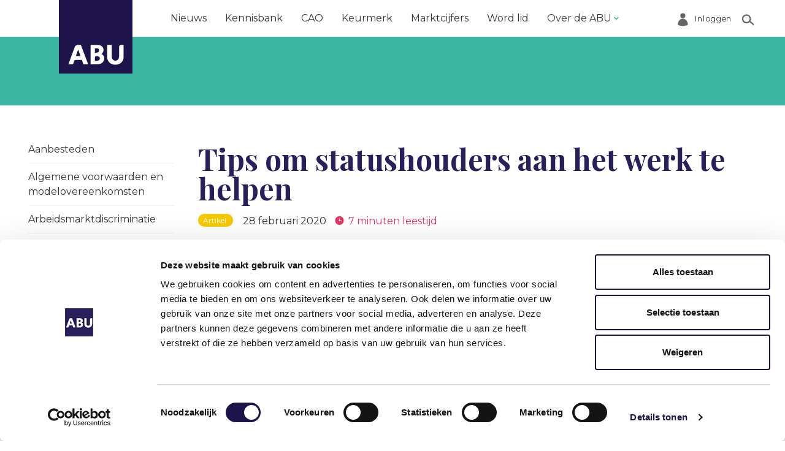

--- FILE ---
content_type: text/html; charset=UTF-8
request_url: https://www.abu.nl/kennisbank/arbeidsmigratie/tips-om-statushouders-aan-het-werk-te-helpen/
body_size: 15646
content:
<!DOCTYPE html>
<!--[if lte IE 9]><html class="no-js legacy" lang="nl-NL"><![endif]-->
<!--[if gt IE 9]><!--><html class="no-js" lang="nl-NL"><!--<![endif]-->
<head>
    <meta charset="UTF-8" />
    <meta http-equiv="X-UA-Compatible" content="IE=edge,chrome=1" />
    <meta http-equiv="Content-Type" content="text/html; charset=UTF-8" />
    <meta name="viewport" content="width=device-width,initial-scale=1" />

            <link rel="shortcut icon"                                   href="https://www.abu.nl/app/themes/abu/assets/images/favicons/favicon.ico" />
    <link rel="icon"        type="image/png"    sizes="64x64"   href="https://www.abu.nl/app/themes/abu/assets/images/favicons/favicon.png" />

    
<!-- Google Tag Manager -->
<script data-cookieconsent="ignore">(function(w,d,s,l,i){w[l]=w[l]||[];w[l].push({'gtm.start':
new Date().getTime(),event:'gtm.js'});var f=d.getElementsByTagName(s)[0],
j=d.createElement(s),dl=l!='dataLayer'?'&l='+l:'';j.async=true;j.src=
'https://www.googletagmanager.com/gtm.js?id='+i+dl;f.parentNode.insertBefore(j,f);
})(window,document,'script','dataLayer','GTM-NRZVB5J');</script>
<!-- End Google Tag Manager -->

    <script type="text/javascript" data-cookieconsent="ignore">
	window.dataLayer = window.dataLayer || [];

	function gtag() {
		dataLayer.push(arguments);
	}

	gtag("consent", "default", {
		ad_personalization: "denied",
		ad_storage: "denied",
		ad_user_data: "denied",
		analytics_storage: "denied",
		functionality_storage: "denied",
		personalization_storage: "denied",
		security_storage: "granted",
		wait_for_update: 500,
	});
	gtag("set", "ads_data_redaction", true);
	</script>
<script type="text/javascript" data-cookieconsent="ignore">
		(function (w, d, s, l, i) {
		w[l] = w[l] || [];
		w[l].push({'gtm.start': new Date().getTime(), event: 'gtm.js'});
		var f = d.getElementsByTagName(s)[0], j = d.createElement(s), dl = l !== 'dataLayer' ? '&l=' + l : '';
		j.async = true;
		j.src = 'https://www.googletagmanager.com/gtm.js?id=' + i + dl;
		f.parentNode.insertBefore(j, f);
	})(
		window,
		document,
		'script',
		'dataLayer',
		'GTM-NRZVB5J'
	);
</script>
<script type="text/javascript"
		id="Cookiebot"
		src="https://consent.cookiebot.com/uc.js"
		data-implementation="wp"
		data-cbid="8888b0a4-7f90-4459-889c-2bbbbecff72e"
						data-culture="NL"
				data-blockingmode="auto"
	></script>
<meta name='robots' content='index, follow, max-image-preview:large, max-snippet:-1, max-video-preview:-1' />
	<style>img:is([sizes="auto" i], [sizes^="auto," i]) { contain-intrinsic-size: 3000px 1500px }</style>
	
	<!-- This site is optimized with the Yoast SEO plugin v26.3 - https://yoast.com/wordpress/plugins/seo/ -->
	<title>Tips om statushouders aan het werk te helpen - ABU</title>
	<link rel="canonical" href="https://www.abu.nl/kennisbank/arbeidsmigratie/tips-om-statushouders-aan-het-werk-te-helpen/" />
	<meta property="og:locale" content="nl_NL" />
	<meta property="og:type" content="article" />
	<meta property="og:title" content="Tips om statushouders aan het werk te helpen - ABU" />
	<meta property="og:url" content="https://www.abu.nl/kennisbank/arbeidsmigratie/tips-om-statushouders-aan-het-werk-te-helpen/" />
	<meta property="og:site_name" content="ABU" />
	<meta property="article:modified_time" content="2024-10-03T09:36:02+00:00" />
	<meta property="og:image" content="https://www.abu.nl/app/uploads/2020/02/Vrouwelijke_uitzendkracht_techniek-scaled.jpg" />
	<meta property="og:image:width" content="2560" />
	<meta property="og:image:height" content="1440" />
	<meta property="og:image:type" content="image/jpeg" />
	<meta name="twitter:card" content="summary_large_image" />
	<script type="application/ld+json" class="yoast-schema-graph">{"@context":"https://schema.org","@graph":[{"@type":"WebPage","@id":"https://www.abu.nl/kennisbank/arbeidsmigratie/tips-om-statushouders-aan-het-werk-te-helpen/","url":"https://www.abu.nl/kennisbank/arbeidsmigratie/tips-om-statushouders-aan-het-werk-te-helpen/","name":"Tips om statushouders aan het werk te helpen - ABU","isPartOf":{"@id":"https://www.abu.nl/#website"},"primaryImageOfPage":{"@id":"https://www.abu.nl/kennisbank/arbeidsmigratie/tips-om-statushouders-aan-het-werk-te-helpen/#primaryimage"},"image":{"@id":"https://www.abu.nl/kennisbank/arbeidsmigratie/tips-om-statushouders-aan-het-werk-te-helpen/#primaryimage"},"thumbnailUrl":"https://www.abu.nl/app/uploads/2020/02/Vrouwelijke_uitzendkracht_techniek-scaled.jpg","datePublished":"2020-02-28T15:58:08+00:00","dateModified":"2024-10-03T09:36:02+00:00","breadcrumb":{"@id":"https://www.abu.nl/kennisbank/arbeidsmigratie/tips-om-statushouders-aan-het-werk-te-helpen/#breadcrumb"},"inLanguage":"nl-NL","potentialAction":[{"@type":"ReadAction","target":["https://www.abu.nl/kennisbank/arbeidsmigratie/tips-om-statushouders-aan-het-werk-te-helpen/"]}]},{"@type":"ImageObject","inLanguage":"nl-NL","@id":"https://www.abu.nl/kennisbank/arbeidsmigratie/tips-om-statushouders-aan-het-werk-te-helpen/#primaryimage","url":"https://www.abu.nl/app/uploads/2020/02/Vrouwelijke_uitzendkracht_techniek-scaled.jpg","contentUrl":"https://www.abu.nl/app/uploads/2020/02/Vrouwelijke_uitzendkracht_techniek-scaled.jpg","width":2560,"height":1440},{"@type":"BreadcrumbList","@id":"https://www.abu.nl/kennisbank/arbeidsmigratie/tips-om-statushouders-aan-het-werk-te-helpen/#breadcrumb","itemListElement":[{"@type":"ListItem","position":1,"name":"Artikelen","item":"https://www.abu.nl/kennisbank/"},{"@type":"ListItem","position":2,"name":"Tips om statushouders aan het werk te helpen"}]},{"@type":"WebSite","@id":"https://www.abu.nl/#website","url":"https://www.abu.nl/","name":"ABU","description":"Algemene Bond Uitzendondernemingen","potentialAction":[{"@type":"SearchAction","target":{"@type":"EntryPoint","urlTemplate":"https://www.abu.nl/?s={search_term_string}"},"query-input":{"@type":"PropertyValueSpecification","valueRequired":true,"valueName":"search_term_string"}}],"inLanguage":"nl-NL"}]}</script>
	<!-- / Yoast SEO plugin. -->


<link rel='dns-prefetch' href='//ajax.googleapis.com' />
<link rel='dns-prefetch' href='//fonts.googleapis.com' />
<link rel='stylesheet' id='wp-block-library-css' href='https://www.abu.nl/wp/wp-includes/css/dist/block-library/style.min.css?ver=6.8.3' type='text/css' media='all' />
<style id='classic-theme-styles-inline-css' type='text/css'>
/*! This file is auto-generated */
.wp-block-button__link{color:#fff;background-color:#32373c;border-radius:9999px;box-shadow:none;text-decoration:none;padding:calc(.667em + 2px) calc(1.333em + 2px);font-size:1.125em}.wp-block-file__button{background:#32373c;color:#fff;text-decoration:none}
</style>
<style id='global-styles-inline-css' type='text/css'>
:root{--wp--preset--aspect-ratio--square: 1;--wp--preset--aspect-ratio--4-3: 4/3;--wp--preset--aspect-ratio--3-4: 3/4;--wp--preset--aspect-ratio--3-2: 3/2;--wp--preset--aspect-ratio--2-3: 2/3;--wp--preset--aspect-ratio--16-9: 16/9;--wp--preset--aspect-ratio--9-16: 9/16;--wp--preset--color--black: #000000;--wp--preset--color--cyan-bluish-gray: #abb8c3;--wp--preset--color--white: #ffffff;--wp--preset--color--pale-pink: #f78da7;--wp--preset--color--vivid-red: #cf2e2e;--wp--preset--color--luminous-vivid-orange: #ff6900;--wp--preset--color--luminous-vivid-amber: #fcb900;--wp--preset--color--light-green-cyan: #7bdcb5;--wp--preset--color--vivid-green-cyan: #00d084;--wp--preset--color--pale-cyan-blue: #8ed1fc;--wp--preset--color--vivid-cyan-blue: #0693e3;--wp--preset--color--vivid-purple: #9b51e0;--wp--preset--gradient--vivid-cyan-blue-to-vivid-purple: linear-gradient(135deg,rgba(6,147,227,1) 0%,rgb(155,81,224) 100%);--wp--preset--gradient--light-green-cyan-to-vivid-green-cyan: linear-gradient(135deg,rgb(122,220,180) 0%,rgb(0,208,130) 100%);--wp--preset--gradient--luminous-vivid-amber-to-luminous-vivid-orange: linear-gradient(135deg,rgba(252,185,0,1) 0%,rgba(255,105,0,1) 100%);--wp--preset--gradient--luminous-vivid-orange-to-vivid-red: linear-gradient(135deg,rgba(255,105,0,1) 0%,rgb(207,46,46) 100%);--wp--preset--gradient--very-light-gray-to-cyan-bluish-gray: linear-gradient(135deg,rgb(238,238,238) 0%,rgb(169,184,195) 100%);--wp--preset--gradient--cool-to-warm-spectrum: linear-gradient(135deg,rgb(74,234,220) 0%,rgb(151,120,209) 20%,rgb(207,42,186) 40%,rgb(238,44,130) 60%,rgb(251,105,98) 80%,rgb(254,248,76) 100%);--wp--preset--gradient--blush-light-purple: linear-gradient(135deg,rgb(255,206,236) 0%,rgb(152,150,240) 100%);--wp--preset--gradient--blush-bordeaux: linear-gradient(135deg,rgb(254,205,165) 0%,rgb(254,45,45) 50%,rgb(107,0,62) 100%);--wp--preset--gradient--luminous-dusk: linear-gradient(135deg,rgb(255,203,112) 0%,rgb(199,81,192) 50%,rgb(65,88,208) 100%);--wp--preset--gradient--pale-ocean: linear-gradient(135deg,rgb(255,245,203) 0%,rgb(182,227,212) 50%,rgb(51,167,181) 100%);--wp--preset--gradient--electric-grass: linear-gradient(135deg,rgb(202,248,128) 0%,rgb(113,206,126) 100%);--wp--preset--gradient--midnight: linear-gradient(135deg,rgb(2,3,129) 0%,rgb(40,116,252) 100%);--wp--preset--font-size--small: 13px;--wp--preset--font-size--medium: 20px;--wp--preset--font-size--large: 36px;--wp--preset--font-size--x-large: 42px;--wp--preset--spacing--20: 0.44rem;--wp--preset--spacing--30: 0.67rem;--wp--preset--spacing--40: 1rem;--wp--preset--spacing--50: 1.5rem;--wp--preset--spacing--60: 2.25rem;--wp--preset--spacing--70: 3.38rem;--wp--preset--spacing--80: 5.06rem;--wp--preset--shadow--natural: 6px 6px 9px rgba(0, 0, 0, 0.2);--wp--preset--shadow--deep: 12px 12px 50px rgba(0, 0, 0, 0.4);--wp--preset--shadow--sharp: 6px 6px 0px rgba(0, 0, 0, 0.2);--wp--preset--shadow--outlined: 6px 6px 0px -3px rgba(255, 255, 255, 1), 6px 6px rgba(0, 0, 0, 1);--wp--preset--shadow--crisp: 6px 6px 0px rgba(0, 0, 0, 1);}:where(.is-layout-flex){gap: 0.5em;}:where(.is-layout-grid){gap: 0.5em;}body .is-layout-flex{display: flex;}.is-layout-flex{flex-wrap: wrap;align-items: center;}.is-layout-flex > :is(*, div){margin: 0;}body .is-layout-grid{display: grid;}.is-layout-grid > :is(*, div){margin: 0;}:where(.wp-block-columns.is-layout-flex){gap: 2em;}:where(.wp-block-columns.is-layout-grid){gap: 2em;}:where(.wp-block-post-template.is-layout-flex){gap: 1.25em;}:where(.wp-block-post-template.is-layout-grid){gap: 1.25em;}.has-black-color{color: var(--wp--preset--color--black) !important;}.has-cyan-bluish-gray-color{color: var(--wp--preset--color--cyan-bluish-gray) !important;}.has-white-color{color: var(--wp--preset--color--white) !important;}.has-pale-pink-color{color: var(--wp--preset--color--pale-pink) !important;}.has-vivid-red-color{color: var(--wp--preset--color--vivid-red) !important;}.has-luminous-vivid-orange-color{color: var(--wp--preset--color--luminous-vivid-orange) !important;}.has-luminous-vivid-amber-color{color: var(--wp--preset--color--luminous-vivid-amber) !important;}.has-light-green-cyan-color{color: var(--wp--preset--color--light-green-cyan) !important;}.has-vivid-green-cyan-color{color: var(--wp--preset--color--vivid-green-cyan) !important;}.has-pale-cyan-blue-color{color: var(--wp--preset--color--pale-cyan-blue) !important;}.has-vivid-cyan-blue-color{color: var(--wp--preset--color--vivid-cyan-blue) !important;}.has-vivid-purple-color{color: var(--wp--preset--color--vivid-purple) !important;}.has-black-background-color{background-color: var(--wp--preset--color--black) !important;}.has-cyan-bluish-gray-background-color{background-color: var(--wp--preset--color--cyan-bluish-gray) !important;}.has-white-background-color{background-color: var(--wp--preset--color--white) !important;}.has-pale-pink-background-color{background-color: var(--wp--preset--color--pale-pink) !important;}.has-vivid-red-background-color{background-color: var(--wp--preset--color--vivid-red) !important;}.has-luminous-vivid-orange-background-color{background-color: var(--wp--preset--color--luminous-vivid-orange) !important;}.has-luminous-vivid-amber-background-color{background-color: var(--wp--preset--color--luminous-vivid-amber) !important;}.has-light-green-cyan-background-color{background-color: var(--wp--preset--color--light-green-cyan) !important;}.has-vivid-green-cyan-background-color{background-color: var(--wp--preset--color--vivid-green-cyan) !important;}.has-pale-cyan-blue-background-color{background-color: var(--wp--preset--color--pale-cyan-blue) !important;}.has-vivid-cyan-blue-background-color{background-color: var(--wp--preset--color--vivid-cyan-blue) !important;}.has-vivid-purple-background-color{background-color: var(--wp--preset--color--vivid-purple) !important;}.has-black-border-color{border-color: var(--wp--preset--color--black) !important;}.has-cyan-bluish-gray-border-color{border-color: var(--wp--preset--color--cyan-bluish-gray) !important;}.has-white-border-color{border-color: var(--wp--preset--color--white) !important;}.has-pale-pink-border-color{border-color: var(--wp--preset--color--pale-pink) !important;}.has-vivid-red-border-color{border-color: var(--wp--preset--color--vivid-red) !important;}.has-luminous-vivid-orange-border-color{border-color: var(--wp--preset--color--luminous-vivid-orange) !important;}.has-luminous-vivid-amber-border-color{border-color: var(--wp--preset--color--luminous-vivid-amber) !important;}.has-light-green-cyan-border-color{border-color: var(--wp--preset--color--light-green-cyan) !important;}.has-vivid-green-cyan-border-color{border-color: var(--wp--preset--color--vivid-green-cyan) !important;}.has-pale-cyan-blue-border-color{border-color: var(--wp--preset--color--pale-cyan-blue) !important;}.has-vivid-cyan-blue-border-color{border-color: var(--wp--preset--color--vivid-cyan-blue) !important;}.has-vivid-purple-border-color{border-color: var(--wp--preset--color--vivid-purple) !important;}.has-vivid-cyan-blue-to-vivid-purple-gradient-background{background: var(--wp--preset--gradient--vivid-cyan-blue-to-vivid-purple) !important;}.has-light-green-cyan-to-vivid-green-cyan-gradient-background{background: var(--wp--preset--gradient--light-green-cyan-to-vivid-green-cyan) !important;}.has-luminous-vivid-amber-to-luminous-vivid-orange-gradient-background{background: var(--wp--preset--gradient--luminous-vivid-amber-to-luminous-vivid-orange) !important;}.has-luminous-vivid-orange-to-vivid-red-gradient-background{background: var(--wp--preset--gradient--luminous-vivid-orange-to-vivid-red) !important;}.has-very-light-gray-to-cyan-bluish-gray-gradient-background{background: var(--wp--preset--gradient--very-light-gray-to-cyan-bluish-gray) !important;}.has-cool-to-warm-spectrum-gradient-background{background: var(--wp--preset--gradient--cool-to-warm-spectrum) !important;}.has-blush-light-purple-gradient-background{background: var(--wp--preset--gradient--blush-light-purple) !important;}.has-blush-bordeaux-gradient-background{background: var(--wp--preset--gradient--blush-bordeaux) !important;}.has-luminous-dusk-gradient-background{background: var(--wp--preset--gradient--luminous-dusk) !important;}.has-pale-ocean-gradient-background{background: var(--wp--preset--gradient--pale-ocean) !important;}.has-electric-grass-gradient-background{background: var(--wp--preset--gradient--electric-grass) !important;}.has-midnight-gradient-background{background: var(--wp--preset--gradient--midnight) !important;}.has-small-font-size{font-size: var(--wp--preset--font-size--small) !important;}.has-medium-font-size{font-size: var(--wp--preset--font-size--medium) !important;}.has-large-font-size{font-size: var(--wp--preset--font-size--large) !important;}.has-x-large-font-size{font-size: var(--wp--preset--font-size--x-large) !important;}
:where(.wp-block-post-template.is-layout-flex){gap: 1.25em;}:where(.wp-block-post-template.is-layout-grid){gap: 1.25em;}
:where(.wp-block-columns.is-layout-flex){gap: 2em;}:where(.wp-block-columns.is-layout-grid){gap: 2em;}
:root :where(.wp-block-pullquote){font-size: 1.5em;line-height: 1.6;}
</style>
<link rel='stylesheet' id='abu-style-css' href='https://www.abu.nl/app/themes/abu/assets/css/style.min.css?ver=1768904655' type='text/css' media='all' />
<link rel='stylesheet' id='abu-print-css' href='https://www.abu.nl/app/themes/abu/assets/css/print.min.css?ver=1768904655' type='text/css' media='print' />
<link rel='stylesheet' id='googleFonts-css' href='https://fonts.googleapis.com/css?family=Montserrat%3A400%2C400i%2C500%2C500i%2C700%2C700i%7CPlayfair+Display%3A400%2C400i%2C700%2C700i&#038;ver=6.8.3' type='text/css' media='all' />
<link rel='stylesheet' id='dashicons-css' href='https://www.abu.nl/wp/wp-includes/css/dashicons.min.css?ver=6.8.3' type='text/css' media='all' />
<link rel='stylesheet' id='sti-style-css' href='https://www.abu.nl/app/plugins/share-this-image-pro/assets/css/sti.min.css?ver=1.99' type='text/css' media='all' />
<script type="text/javascript" src="https://ajax.googleapis.com/ajax/libs/jquery/2.1.4/jquery.min.js?ver=2.1.4" id="jquery-js" data-cookieconsent="ignore"></script>
<script type="text/javascript" src="https://www.abu.nl/app/themes/abu/assets/js/main.min.js?ver=1768904655" id="abu-js-js"></script>
<link rel="EditURI" type="application/rsd+xml" title="RSD" href="https://www.abu.nl/wp/xmlrpc.php?rsd" />
<link rel="alternate" title="oEmbed (JSON)" type="application/json+oembed" href="https://www.abu.nl/wp-json/oembed/1.0/embed?url=https%3A%2F%2Fwww.abu.nl%2Fkennisbank%2Farbeidsmigratie%2Ftips-om-statushouders-aan-het-werk-te-helpen%2F" />
<link rel="alternate" title="oEmbed (XML)" type="text/xml+oembed" href="https://www.abu.nl/wp-json/oembed/1.0/embed?url=https%3A%2F%2Fwww.abu.nl%2Fkennisbank%2Farbeidsmigratie%2Ftips-om-statushouders-aan-het-werk-te-helpen%2F&#038;format=xml" />
<style>.sti .sti-twitter-btn { background-color: #000000; } .sti .sti-twitter-btn:hover { background-color: #333; }</style><script type="text/javascript">var ajaxurl = "https://www.abu.nl/wp/wp-admin/admin-ajax.php"; var ajax_postcount = "6"</script><style type="text/css">.broken_link, a.broken_link {
	text-decoration: line-through;
}</style><link rel="icon" href="https://www.abu.nl/app/uploads/2021/01/cropped-favicon-32x32.png" sizes="32x32" />
<link rel="icon" href="https://www.abu.nl/app/uploads/2021/01/cropped-favicon-192x192.png" sizes="192x192" />
<link rel="apple-touch-icon" href="https://www.abu.nl/app/uploads/2021/01/cropped-favicon-180x180.png" />
<meta name="msapplication-TileImage" content="https://www.abu.nl/app/uploads/2021/01/cropped-favicon-270x270.png" />


    </head>
<body class="wp-singular abu_article-template-default single single-abu_article postid-2002 wp-theme-abu front-end visitor" itemscope itemtype="//schema.org/WebPage">

    
    <noscript>
        <iframe src="https://www.googletagmanager.com/ns.html?id=GTM-NRZVB5J" height="0" width="0" style="display:none;visibility:hidden"></iframe>
    </noscript>

    <header>
            <div class="site__header" data-site-header="">
            <div class="site__bar">
            <div class="nav__wrapper">
                <div class="container">
                                            <div class="site__header-topmenu">
                                                        
    <ul class="nav__list nav__list--topmenu"><!--
                    --><li class="nav__list-item menu-item menu-item-type-taxonomy menu-item-object-abu_category menu-item-844">
                    <a class="nav__link" href="https://www.abu.nl/blog/categorie/nieuws/">Nieuws</a>
                                    </li><!--
                    --><li class="nav__list-item menu-item menu-item-type-post_type_archive menu-item-object-abu_article menu-item-845">
                    <a class="nav__link" href="https://www.abu.nl/kennisbank/">Kennisbank</a>
                                    </li><!--
                    --><li class="nav__list-item menu-item menu-item-type-post_type menu-item-object-page menu-item-91">
                    <a class="nav__link" href="https://www.abu.nl/cao/">CAO</a>
                                    </li><!--
                    --><li class="nav__list-item menu-item menu-item-type-post_type menu-item-object-page menu-item-4295">
                    <a class="nav__link" href="https://www.abu.nl/keurmerk/">Keurmerk</a>
                                    </li><!--
                    --><li class="nav__list-item menu-item menu-item-type-taxonomy menu-item-object-abu_category menu-item-846">
                    <a class="nav__link" href="https://www.abu.nl/blog/categorie/cijfers-trends/">Marktcijfers</a>
                                    </li><!--
                    --><li class="nav__list-item menu-item menu-item-type-post_type menu-item-object-page menu-item-2236">
                    <a class="nav__link" href="https://www.abu.nl/word-lid/">Word lid</a>
                                    </li><!--
                    --><li class="nav__list-item menu-item menu-item-type-post_type menu-item-object-page menu-item-has-children menu-item-92">
                    <a class="nav__link" href="https://www.abu.nl/over-abu/">Over de ABU</a>
                                            <ul>
                                                    <li class="nav__list-item menu-item menu-item-type-post_type menu-item-object-page menu-item-967">
                                <a class="nav__link" href="https://www.abu.nl/over-abu/">Over de ABU</a>
                                                    <li class="nav__list-item menu-item menu-item-type-custom menu-item-object-custom menu-item-965">
                                <a class="nav__link" href="https://mijn.abu.nl">Inloggen Mijn ABU</a>
                                                    <li class="nav__list-item menu-item menu-item-type-post_type menu-item-object-page menu-item-95">
                                <a class="nav__link" href="https://www.abu.nl/over-abu/contact/">Contact</a>
                                                    <li class="nav__list-item menu-item menu-item-type-post_type menu-item-object-page menu-item-648">
                                <a class="nav__link" href="https://www.abu.nl/helpdesk/">Helpdesk</a>
                                                    <li class="nav__list-item menu-item menu-item-type-post_type menu-item-object-page menu-item-20">
                                <a class="nav__link" href="https://www.abu.nl/over-abu/ledenregister/">Ledenregister</a>
                                                    <li class="nav__list-item menu-item menu-item-type-post_type menu-item-object-page menu-item-7514">
                                <a class="nav__link" href="https://www.abu.nl/over-abu/ontdek-de-services-bij-het-abu-lidmaatschap/">Ledenservice</a>
                                                    <li class="nav__list-item menu-item menu-item-type-post_type menu-item-object-page menu-item-3472">
                                <a class="nav__link" href="https://www.abu.nl/over-abu/vestigingen-abu-leden/">Vestigingen ABU-leden</a>
                                                    <li class="nav__list-item menu-item menu-item-type-custom menu-item-object-custom menu-item-6100">
                                <a class="nav__link" href="https://mijn.abu.nl/meldingdoen">Melding doen</a>
                                                    <li class="nav__list-item menu-item menu-item-type-post_type menu-item-object-page menu-item-775">
                                <a class="nav__link" href="https://www.abu.nl/over-abu/over-ons/">Bestuur en ABU-bureau</a>
                                                    <li class="nav__list-item menu-item menu-item-type-post_type menu-item-object-page menu-item-1118">
                                <a class="nav__link" href="https://www.abu.nl/over-abu/statuten-en-reglementen/">Statuten en reglementen</a>
                                                    <li class="nav__list-item menu-item menu-item-type-post_type menu-item-object-page menu-item-94">
                                <a class="nav__link" href="https://www.abu.nl/over-abu/vacatures/">Vacatures</a>
                                                    <li class="nav__list-item menu-item menu-item-type-custom menu-item-object-custom menu-item-1940">
                                <a class="nav__link" href="https://webshop.abu.nl/">Webshop</a>
                                                    <li class="nav__list-item menu-item menu-item-type-post_type menu-item-object-page menu-item-6651">
                                <a class="nav__link" href="https://www.abu.nl/over-abu/magazine-voorwerk/">Magazine VoorWerk</a>
                                                </ul>
                                    </li><!--
            --></ul>

                        </div>
                                        <div class="site__header-wrapper">
                        <a class="button__icon-right nav__trigger">
                            <span class="nav__trigger--open">
                                            <svg class="icon">
            <use xmlns:xlink="http://www.w3.org/1999/xlink" xlink:href="https://www.abu.nl/app/themes/abu/assets/images/icons.svg#icon--menu"></use>
        </svg>
    
                            </span>
                            <span class="nav__trigger--close">
                                            <svg class="icon">
            <use xmlns:xlink="http://www.w3.org/1999/xlink" xlink:href="https://www.abu.nl/app/themes/abu/assets/images/icons.svg#icon--close"></use>
        </svg>
    
                            </span>
                        </a>

                        <a class="button__icon login" href="https://mijn.abu.nl/">
                            <span class="button__icon button__icon--login">Inloggen</span>
                        </a>

                        <a class="button__icon">
                            <span class="button__icon button__icon--search"></span>
                        </a>

                        
<div class="search__form">

    
        <form class="form form__search" action="https://www.abu.nl" method="get">

            <fieldset>
                <div class="form__item form__item--simple">
                    <input type="hidden" name="s" value="search">
                    <input type="search" name="_search" class="search__input" placeholder="Zoeken"
                           value=""/>
                                        <button type="submit" class="button button--submit button--search">Zoeken</button>
                </div>
            </fieldset>

            
        </form>

    
</div>
                    </div>
                    <div class="site__logo">
                        <a href="https://www.abu.nl"></a>
                    </div>
                    <div class="site__logo--print">
                        <img src="/app/themes/abu/assets/images/abu-logo.svg" />
                    </div>
                </div>
            </div>
        </div>
    </div>
</header>

    <div class="site__content">
        
    <section class="article__wrapper article with_sidebar"
         itemscope itemtype="http://schema.org/Article">

                    <h4 class="seo__headers" itemprop="publisher" itemscope itemtype="http://schema.org/Organization">ABU: Algemene Bond Uitzendondernemingen</h4>
            

                        
<div class="article__aside">
    <div class="sidebar">
        <div id="kennisbank-2" class="widget widget__kennisbank">

<div class="block__container">
    <div class="widget__toggle">
        Selecteer thema
    </div>
</div>
<div class="widget__wrapper">
    <div class="widget__content widget__content--kennisbank">
                    <ul>
                
                                                        <li>
                        <a href="https://www.abu.nl/kennisbank/aanbesteden/">
                            Aanbesteden
                        </a>

                                                                    </li>
                                                                            <li>
                        <a href="https://www.abu.nl/kennisbank/algemene-voorwaarden-en-modelovereenkomsten/">
                            Algemene voorwaarden en modelovereenkomsten
                        </a>

                                                                    </li>
                                                                            <li>
                        <a href="https://www.abu.nl/kennisbank/arbeidsmarktdiscriminatie/">
                            Arbeidsmarktdiscriminatie
                        </a>

                                                                    </li>
                                                                            <li class="active">
                        <a href="https://www.abu.nl/kennisbank/arbeidsmigratie/">
                            Arbeidsmigratie
                        </a>

                                                                    </li>
                                                                            <li>
                        <a href="https://www.abu.nl/kennisbank/bedrijfsprocessen-en-ict/">
                            Bedrijfsvoering
                        </a>

                                                                    </li>
                                                                            <li>
                        <a href="https://www.abu.nl/kennisbank/cao-voor-uitzendkrachten/">
                            Cao voor Uitzendkrachten
                        </a>

                                                                    </li>
                                                                                                                <li>
                        <a href="https://www.abu.nl/kennisbank/duurzame-inzetbaarheid/">
                            Duurzame inzetbaarheid
                        </a>

                                                                    </li>
                                                                            <li>
                        <a href="https://www.abu.nl/kennisbank/fiscale-zaken/">
                            Fiscale zaken en sociale zekerheid
                        </a>

                                                                    </li>
                                                                            <li>
                        <a href="https://www.abu.nl/kennisbank/inclusieve-arbeidsmarkt/">
                            Inclusieve arbeidsmarkt
                        </a>

                                                                    </li>
                                                                            <li>
                        <a href="https://www.abu.nl/kennisbank/kwaliteit/">
                            Kwaliteit en keurmerk
                        </a>

                                                                    </li>
                                                                            <li>
                        <a href="https://www.abu.nl/kennisbank/marktcijfers/">
                            Marktcijfers en onderzoeken
                        </a>

                                                                    </li>
                                                                            <li>
                        <a href="https://www.abu.nl/kennisbank/oekraine/">
                            Oekraïne
                        </a>

                                                                    </li>
                                                                            <li>
                        <a href="https://www.abu.nl/kennisbank/payrolling/">
                            Payrolling
                        </a>

                                                                    </li>
                                                                            <li>
                        <a href="https://www.abu.nl/kennisbank/pensioen/">
                            Pensioen
                        </a>

                                                                    </li>
                                                                            <li>
                        <a href="https://www.abu.nl/kennisbank/perspectiefverklaring/">
                            Perspectiefverklaring
                        </a>

                                                                    </li>
                                                                            <li>
                        <a href="https://www.abu.nl/kennisbank/platformwerk/">
                            Platformwerk
                        </a>

                                                                    </li>
                                                                            <li>
                        <a href="https://www.abu.nl/kennisbank/privacy/">
                            Privacy
                        </a>

                                                                    </li>
                                                                                                                <li>
                        <a href="https://www.abu.nl/kennisbank/stakingen/">
                            Stakingen
                        </a>

                                                                    </li>
                                                                            <li>
                        <a href="https://www.abu.nl/kennisbank/toekomst-van-werk/">
                            Toekomst van werk
                        </a>

                                                                    </li>
                                                                            <li>
                        <a href="https://www.abu.nl/kennisbank/toelatingsstelsel-wtta/">
                            Toelatingsstelsel (Wtta)
                        </a>

                                                                    </li>
                                                                            <li>
                        <a href="https://www.abu.nl/kennisbank/uitzendbureau-starten/">
                            Uitzendbureau starten
                        </a>

                                                                    </li>
                                                                            <li>
                        <a href="https://www.abu.nl/kennisbank/uitzendwerk/">
                            Uitzendwerk
                        </a>

                                                                    </li>
                                                                            <li>
                        <a href="https://www.abu.nl/kennisbank/vaste-medewerkers/">
                            Vaste medewerkers
                        </a>

                                                                    </li>
                                                                                                                <li>
                        <a href="https://www.abu.nl/kennisbank/werkloosheid/">
                            Werkloosheid
                        </a>

                                                                    </li>
                                                                            <li>
                        <a href="https://www.abu.nl/kennisbank/wetgeving/">
                            Wetgeving
                        </a>

                                                                    </li>
                                                                            <li>
                        <a href="https://www.abu.nl/kennisbank/ziekte/">
                            Ziekte
                        </a>

                                                                    </li>
                                                                            <li>
                        <a href="https://www.abu.nl/kennisbank/zzp/">
                            Zzp
                        </a>

                                                                    </li>
                                                </ul>
            </div>
</div>

</div>
    </div>
</div>

        
        
        <div class="article__main">
            <div class="article__container">
    <div class="content__main">
        <article
            class="article article--2002"
            id="post--2002">

                            
<div class="content__header">

    <div class="content__container">

        
        <div class="content__header--inner">

            
            <h1 class="archive__heading"  itemprop="headline">
                                                            Tips om statushouders aan het werk te helpen
                                                    </h1>

                                            <div class="content__meta">
                                            <span class="teaser__item__meta teaser__item--meta-artikel">
                            Artikel
                        </span>
                    
                    <span class="content__meta--date">
                        28 februari 2020
                    </span>
                    <span class="seo__headers" itemprop="datePublished">
                        2020-02-28
                    </span>

                                            <span class="content__meta--readtime">
                            7 minuten leestijd
                        </span>
                    
                </div>
            
        </div>

        
    </div>

</div>
            
            
                
            
        </article>

        
    
        
            <section class="block block--text">
    <div class="block__container">
                            <div class="block__text">
                <p>Er liggen kansen voor uitzenders om statushouders aan het werk te helpen. Er zijn veel getalenteerde statushouders die dolgraag willen werken. Uitzenders kunnen werkgevers die daartoe bereid zijn, helpen de kloof te overbruggen. We zetten tips op een rij van uitzenders die ervaring hebben met de doelgroep.</p>

            </div>
        
            </div>
</section>

        
    
        
                    <section class="block block--image-text block--image-text--right  block--image-text-white">
    <div class="block__container block__container--right">
        <div class="block__container--wrapper">
                            <div class="block__background-image" style="background-image: url(https://www.abu.nl/app/uploads/2020/02/Vrouwelijke_uitzendkracht_techniek-1776x910.jpg);"></div>
            
                                        
                            <div class="block__content block__text block__text--right block__text--teal-bg">
                    
                    <p class="block__paragraph">Uit de jaarlijkse monitor van Kennisplatform Integratie en Samenleving en Divosa blijkt dat 17% van de vluchtelingen die in 2015 naar Nederland kwam een baan heeft. Dit is een lichte verbetering ten opzichte van 2018, toen 13% een baan gevonden had.</p>

                    <div class="block__buttons--wrapper">
                        
                                            </div>
                </div>
            
                    </div>
    </div>
</section>

        
    
        
            <section class="block block--text">
    <div class="block__container">
                            <div class="block__text">
                <h3>Drive om te werken</h3>
<p>Joey Krabben is landelijk manager zij-instroom bij Opstap Personeelsdiensten. Deze uitzender is drie jaar geleden begonnen met het opleiden van statushouders via landelijke vakscholen tot stukadoor of schilder. Na een basisopleiding van tien weken plaatst Opstap ze bij een opdrachtgever. Zo hebben ze al 65 vluchtelingen aan werk geholpen, tot volle tevredenheid van de inleners. Krabben: “Hun drive om te werken is ongekend. Vaak moet je ze vragen: ‘Stop nu eens even, hou nu eens pauze’.”</p>
<p>Een toevoeging komt van Joop De Boer, landelijk accountmanager WerkgeversServicepunt bij Olympia, dat jaarlijks zo’n honderd statushouders duurzaam aan werk helpt: “Ze zijn ook zeer loyaal. Het ziekteverzuim en verloop in deze groep is laag.”</p>

            </div>
        
            </div>
</section>

        
    
        
            <section class="block block--text">
    <div class="block__container">
                            <div class="block__text">
                <h2>Tips rond wet- en regelgeving</h2>
<p>Mag een vluchteling werken?</p>
<ul>
<li>Een statushouder mag werken zonder werkvergunning. Hij heeft een verblijfsdocument waarop staat &#8216;Arbeid vrij toegestaan. TWV niet vereist&#8217;. Er gelden geen nadere voorwaarden. Houd wel de <a href="https://ind.nl/nl/vreemdelingendocumenten/verblijfsdocument-model-2020">einddatum</a> van de vergunning in de gaten.</li>
<li>Let op: een asielzoeker mag werken, maar alleen als hij in het bezit is van een geldig vreemdelingenidentiteitsbewijs (beter bekend als W-document) en je als werkgever in bezit bent van een tewerkstellingsvergunning (TWV). Voor het aanvragen en de overige voorwaarden, zie <a href="https://www.uwv.nl/nl/werkvergunning/asielzoeker">tewerkstellingsvergunning asielzoeker</a> bij UWV. Het is belangrijk om op de geldigheid te letten, en om je werknemer erop te wijzen tijdig verlenging aan te vragen.</li>
</ul>
<p><b>1. Vraag na welke gemeentelijke regelingen er zijn</b></p>
<p>Veel gemeenten hebben beleid om de kansen op werk voor vluchtelingen te vergroten, waaronder drempelverlagende regelingen voor werkgevers. Denk aan een proefplaatsing of werkstage waarbij de werkgever geen loon betaalt en de vluchteling zijn uitkering behoudt (dit geldt alleen voor statushouders). Ook hebben veel gemeenten tijdelijke loonkostensubsidies, stimuleringspremies en een tegemoetkoming in extra kosten. Deze regelingen verschillen per gemeente.<span class="Apple-converted-space"> </span></p>

            </div>
        
            </div>
</section>

        
    
        
            <section class="block block--text">
    <div class="block__container">
                            <div class="block__text">
                <h2>Tips voordat het werk begint</h2>
<p>Veel werkgevers, zoals ook Opstap Personeelsdiensten, kiezen voor een samenwerking met Vluchtelingenwerk die veel expertise in huis heeft.</p>
<p><b>1. Verzamel sleutelfiguren<br />
</b></p>
<p>Joey Krabben van Opstap Personeelsdiensten: “Omdat wij al een aantal jaren werken met statushouders in de schildersector, verloopt de transitie naar werk inmiddels vrij soepel. Onze werkwijze is nu goed ingebed, bij UWV, gemeenten en bedrijven.</p>
<p>Natuurlijk, in het begin hebben we onze schildersbedrijven ook echt moeten overtuigen. Maar dat loopt nu goed. <strong>Wat helpt, zijn onze ‘sleutelfiguren’. Vluchtelingen die zeer goed functioneren en fungeren als ambassadeur.</strong> Dat werkt. Zij creëren ruimte voor andere statushouders.”<span class="Apple-converted-space"> </span></p>
<p><b>2. Voorbereiding van intakegesprekken</b></p>
<p>Vluchtelingen zijn onbekend met het intakeproces. Wat wordt er van mij verwacht? Hoe is de procedure? Waarom vraagt men naar mijn hobby’s? Die onzekerheid geldt ook bij intercedenten: mag ik vragen naar een vluchtverhaal? Een open houding en gedegen voorbereiding helpt, bij voorkeur <strong>met een ervaringsdeskundige collega</strong>.</p>
<p>&nbsp;</p>
<blockquote><p>Joey Krabben: Begin niet bij de statushouder, maar bij de opdrachtgever. Vraag je af bij wie vluchtelingen kansen hebben. Daarbij is het belangrijk dat er commitment is in de organisatie, van directie tot de werkvloer.</p>
<p>&nbsp;</p></blockquote>
<p><b>3. Een alternatief voor tests en assessments</b></p>
<p>Online tests of assessments geven bij vluchtelingen met een niet-westerse achtergrond vaak geen waarheidsgetrouw beeld van kennis en competenties. Soms komen overduidelijk gekwalificeerde kandidaten niet door een test heen, omdat deze te talig en/of te cultureel gekleurd is. <strong>Een alternatief is een snuffelstage, proefplaatsing of een puur technische competentietest.</strong><span class="Apple-converted-space"> </span></p>
<p>&nbsp;</p>
<blockquote><p><i>Joop de Boer: “Goede voorbereiding en begeleiding is belangrijk. Licht mensen voor, maak heldere afspraken, laat ze eerst kennismaken met een opdrachtgever, et cetera. Wij werken met gespecialiseerde intercedenten, vanuit de afdeling Olympia Werkvertrouwen. Zo zorgen we voor een zachte landing en borgen we alle procedures. Dit soort trajecten vraagt geduld. Het duurt zo’n drie tot zes maanden vanaf de eerste oriëntatie totdat iemand echt aan het werk gaat. En dan is er nog geen garantie op succes.”</i></p></blockquote>

            </div>
        
            </div>
</section>

        
    
        
            <section class="block block--text">
    <div class="block__container">
                            <div class="block__text">
                <h2>Tips voor als het werk begonnen is</h2>
<p><strong>1. Zorg voor extra begeleiding, bijvoorbeeld een buddy</strong><br />
De meeste vluchtelingen hebben, zeker in het begin, extra begeleiding nodig om taal- en cultuurverschillen te overbruggen. Denk bijvoorbeeld aan een buddy: een collega die als maatje wordt gekoppeld aan de statushouder en hem wegwijs maakt in de bedrijfscultuur, omgangsvormen en ongeschreven regels. Krabben: “Bij ons hebben leermeesters die functie. De uitdaging is wel om goede leermeesters te vinden, die kunnen omgaan met cultuurverschillen.”</p>
<p><strong>2. Maak heldere afspraken<br />
</strong>Bespreek wat je van de ander verwacht. Maak duidelijke afspraken over beloning en trainingen. Krabben: “Voor veel vluchtelingen is het begrip netto- en brutoloon bijvoorbeeld niet duidelijk. Realiseer je ook dat vluchtelingen vaak de druk van hun familie in het thuisland voelen. We maken mee dat complete families in Eritrea of Syrië afhankelijk zijn van het geld dat onze uitzendkrachten opsturen.”</p>
<p><strong>3. Bied taaltrainingen aan</strong><br />
Het taalniveau van statushouders varieert, maar is doorgaans niet hoog. De Boer: “Als mensen niet tijdens of direct na de inburgeringscursus aan de slag kunnen, zakt die nieuwe taal ook zo weer weg. Niet elke gemeente heeft de financiële middelen om statushouders extra taalbegeleiding aan te bieden als zij aan het werk gaan. Daarom zijn wij aangesloten bij ‘Tel mee met Taal’. Zo kunnen we een groot aantal statushouders extra taaltraining aanbieden als dit nodig is. Dit is belangrijk, ook vanuit veiligheidsoverwegingen.”</p>

            </div>
        
            </div>
</section>

        
    
        
            <section class="block block--text">
    <div class="block__container">
                            <div class="block__text">
                <h2>Tips voor na afloop van het werk</h2>
<p><strong>1. Maak duidelijk waarom werk van lager niveau is</strong><br />
“Veel vluchtelingen werken onder hun niveau. Als je in het land van herkomst een goede baan had, is het logisch dat je het moeilijk vindt om orderpicker te worden. Maar je moet ergens beginnen en via deze functies leer je wel sneller de taal en de werkcultuur. Hierin ligt ook een belangrijke rol voor gemeentes: informeer de statushouders waarom een startbaan op een wat lager niveau zo belangrijk is. Na verloop van tijd moet je deze groep wel uitzicht bieden op iets anders. Anders vallen zij weer terug in een uitkeringssituatie en dat is vernietiging van kostbare talenten voor de arbeidsmarkt.”</p>
<p><strong>2. Jobcoaches<br />
</strong>“Een statushouder aan werk helpen is één. Maar hoe zorg je dat iemand aan het werk blijft? Hoe zit het met de wet- en regelgeving? De belastingtoeslagen als mensen meer gaan verdienen of in vaste dienst komen? Wat hebben mensen nodig om aan het werk te blijven? Gemeenten besteden hier weinig aandacht aan. Wij werken met jobcoaches om de transitie van werk naar duurzaam werk goed te laten verlopen.”</p>
<p><strong>3. Bespreek ambities en voorkom frustratie</strong><br />
Maak vanaf het begin helder wat de ambitie en mogelijkheden voor de langere termijn zijn en welke investeringen in tijd, geld en eventueel aanvullende trainingen dat van beide kanten vergt.</p>

            </div>
        
            </div>
</section>

        
    



        
        
                

    <div class="social social--share">
        <div class="block__container">
                            <h2 class="social__heading">Deel dit artikel</h2>
                        <nav role="navigation">
                <ul class="social__list">
                    <li class="social__list-item social__list-item-linkedin">
                        <a class="social__link" target="_blank" rel="noopener"
                           href="https://www.linkedin.com/shareArticle?mini=true&url=https%3A%2F%2Fwww.abu.nl%2Fkennisbank%2Farbeidsmigratie%2Ftips-om-statushouders-aan-het-werk-te-helpen%2F">
                            <span class="social__title">LinkedIn</span>
                        </a>
                    </li>
                    <li class="social__list-item social__list-item-facebook">
                        <a class="social__link" target="_blank" rel="noopener"
                           href="https://www.facebook.com/sharer/sharer.php?u=https%3A%2F%2Fwww.abu.nl%2Fkennisbank%2Farbeidsmigratie%2Ftips-om-statushouders-aan-het-werk-te-helpen%2F">
                            <span class="social__title">Facebook</span>
                        </a>
                    </li>
                    <li class="social__list-item social__list-item-whatsapp">
                        <a class="social__link hide768" target="_blank" rel="noopener"
                           href="whatsapp://send?text=https%3A%2F%2Fwww.abu.nl%2Fkennisbank%2Farbeidsmigratie%2Ftips-om-statushouders-aan-het-werk-te-helpen%2F">
                            <span class="social__title">WhatsApp</span>
                        </a>
                        <a class="social__link show768" target="_blank" rel="noopener"
                           href="https://web.whatsapp.com/send?text=https%3A%2F%2Fwww.abu.nl%2Fkennisbank%2Farbeidsmigratie%2Ftips-om-statushouders-aan-het-werk-te-helpen%2F">
                            <span class="social__title">WhatsApp</span>
                        </a>
                    </li>
                </ul>
            </nav>
        </div>
    </div>

        
                    <section class="block block--items">
                <div class="block__container">
                    <header class="block__header">
                        <h2>Gerelateerde artikelen</h2>
                    </header>
                    
    
    <div class="overview overview--article">
                <ul class="overview__list overview__list--article"><!--
            --><!--
                -->
            <li class="overview__list-item overview__list-item--article">
                    
    


<div class="teaser__item">
    <header>
        <figure class="media">
            <a href="https://www.abu.nl/kennisbank/arbeidsmigratie/van-wettelijke-zorgplicht-naar-werkbare-afspraken-in-de-bouwketen/">
                <div class="teaser__image">
                            
            <img src="https://www.abu.nl/app/uploads/2026/01/Leerproject-P3-projectleiders-small-490x368.gif" alt="" title="" class="" />
    
                </div>
                                    <span class="teaser__item--meta teaser__item--meta-artikel">
                        Artikel
                    </span>
                
                <h2 class="teaser__item--title">
                    Van wettelijke zorgplicht naar werkbare afspraken in de bouwketen
                </h2>
            </a>
        </figure>
    </header>

    <div class="teaser__item--content">
        <p class="teaser__item--description">
            Organisaties uit de bouw- en uitzendbranche werken  in 5 leerprojecten aan oplossingen.
        </p>
    </div>
</div>
            </li><!--
            --><!--
                -->
            <li class="overview__list-item overview__list-item--article">
                    
    


<div class="teaser__item">
    <header>
        <figure class="media">
            <a href="https://www.abu.nl/kennisbank/arbeidsmigratie/wat-drijft-polen-om-toch-naar-nederland-te-komen-voor-werk/">
                <div class="teaser__image">
                            
            <img src="https://www.abu.nl/app/uploads/2025/12/Peter-bij-Urszula-Kozlowska-van-Poolse-ambassade-privefoto-Peter-Loef-VoorWerk-8-2025-490x368.jpg" alt="" title="" class="" />
    
                </div>
                                    <span class="teaser__item--meta teaser__item--meta-artikel">
                        Artikel
                    </span>
                
                <h2 class="teaser__item--title">
                    Wat drijft Polen om (toch) naar Nederland te komen voor werk?
                </h2>
            </a>
        </figure>
    </header>

    <div class="teaser__item--content">
        <p class="teaser__item--description">
            Net zoals dé Nederlander en hét uitzendbureau niet bestaat, bestaat ook dé arbeidsmigrant niet. 
        </p>
    </div>
</div>
            </li><!--
            --><!--
                -->
            <li class="overview__list-item overview__list-item--article">
                    
    


<div class="teaser__item">
    <header>
        <figure class="media">
            <a href="https://www.abu.nl/kennisbank/arbeidsmigratie/jurrien-koops-goed-geregeld-werk-moet-de-norm-zijn-ook-in-de-vleessector/">
                <div class="teaser__image">
                            
            <img src="https://www.abu.nl/app/uploads/2025/12/Illustratie-Vleessector-VoorWerk-8-2025-490x368.jpg" alt="" title="" class="" />
    
                </div>
                                    <span class="teaser__item--meta teaser__item--meta-artikel">
                        Artikel
                    </span>
                
                <h2 class="teaser__item--title">
                    Jurriën Koops: “Goed geregeld werk moet de norm zijn, óók in de vleessector”
                </h2>
            </a>
        </figure>
    </header>

    <div class="teaser__item--content">
        <p class="teaser__item--description">
            Jurriën Koops roept de sector op om zelf orde op zaken te stellen: de misstanden moeten structureel worden uitgebannen.
        </p>
    </div>
</div>
            </li><!--
            --><!--
        --></ul>
    </div>

    
    
                </div>
            </section>
            </div>
</div>
        </div>
    </section>

    </div>

    <footer>
            <div class="site__footer">
            <div class="container">
                                
    <ul class="nav__list nav__list--footer">
    
        
            <li class="nav__list--footer-item menu-item menu-item-type-taxonomy menu-item-object-abu_category menu-item-22">
                <a class="nav__link" href="https://www.abu.nl/blog/categorie/nieuws/">Nieuws</a>
                            </li>

        
    
        
            <li class="nav__list--footer-item menu-item menu-item-type-post_type menu-item-object-page menu-item-24">
                <a class="nav__link" href="https://www.abu.nl/cao/">CAO</a>
                            </li>

        
    
        
            <li class="nav__list--footer-item menu-item menu-item-type-post_type menu-item-object-page menu-item-4294">
                <a class="nav__link" href="https://www.abu.nl/keurmerk/">Keurmerk</a>
                            </li>

        
    
        
            <li class="nav__list--footer-item menu-item menu-item-type-custom menu-item-object-custom menu-item-940">
                <a class="nav__link" href="https://www.abu.nl/categorie/cijfers-trends/">Marktcijfers</a>
                            </li>

        
    
        
            <li class="nav__list--footer-item menu-item menu-item-type-post_type menu-item-object-page menu-item-2237">
                <a class="nav__link" href="https://www.abu.nl/word-lid/">Word lid</a>
                            </li>

        
    
        
            
            </ul><!--
            --><ul class="nav__list nav__list--footer nav__list--footer-kennisbank">
                <li class="nav__list--footer-item menu-item menu-item-type-post_type_archive menu-item-object-abu_article menu-item-has-children menu-item-27">
                    <a class="nav__link" href="https://www.abu.nl/kennisbank/">Kennisbank</a>
                    <ul>
                        <li>
                            <ul>
                                                                    <li class="nav__list--footer-item menu-item menu-item-type-taxonomy menu-item-object-abu_theme menu-item-28">
                                        <a class="nav__link" href="https://www.abu.nl/kennisbank/aanbesteden/">Aanbesteden</a>
                                    </li>
                                                                                                        <li class="nav__list--footer-item menu-item menu-item-type-taxonomy menu-item-object-abu_theme menu-item-29">
                                        <a class="nav__link" href="https://www.abu.nl/kennisbank/algemene-voorwaarden-en-modelovereenkomsten/">Algemene voorwaarden en modelovereenkomsten</a>
                                    </li>
                                                                                                        <li class="nav__list--footer-item menu-item menu-item-type-taxonomy menu-item-object-abu_theme menu-item-30">
                                        <a class="nav__link" href="https://www.abu.nl/kennisbank/arbeidsmarktdiscriminatie/">Arbeidsmarktdiscriminatie</a>
                                    </li>
                                                                                                        <li class="nav__list--footer-item menu-item menu-item-type-taxonomy menu-item-object-abu_theme current-abu_article-ancestor current-menu-parent current-abu_article-parent menu-item-31">
                                        <a class="nav__link" href="https://www.abu.nl/kennisbank/arbeidsmigratie/">Arbeidsmigratie</a>
                                    </li>
                                                                                                        <li class="nav__list--footer-item menu-item menu-item-type-taxonomy menu-item-object-abu_theme menu-item-847">
                                        <a class="nav__link" href="https://www.abu.nl/kennisbank/bedrijfsprocessen-en-ict/">Bedrijfsvoering</a>
                                    </li>
                                                                                                        <li class="nav__list--footer-item menu-item menu-item-type-taxonomy menu-item-object-abu_theme menu-item-848">
                                        <a class="nav__link" href="https://www.abu.nl/kennisbank/cao-voor-uitzendkrachten/">Cao voor Uitzendkrachten</a>
                                    </li>
                                                                                                        <li class="nav__list--footer-item menu-item menu-item-type-taxonomy menu-item-object-abu_theme menu-item-849">
                                        <a class="nav__link" href="https://www.abu.nl/kennisbank/duurzame-inzetbaarheid/">Duurzame inzetbaarheid</a>
                                    </li>
                                                                                                        <li class="nav__list--footer-item menu-item menu-item-type-taxonomy menu-item-object-abu_theme menu-item-850">
                                        <a class="nav__link" href="https://www.abu.nl/kennisbank/fiscale-zaken/">Fiscale zaken en sociale zekerheid</a>
                                    </li>
                                                                                                        <li class="nav__list--footer-item menu-item menu-item-type-taxonomy menu-item-object-abu_theme menu-item-851">
                                        <a class="nav__link" href="https://www.abu.nl/kennisbank/inclusieve-arbeidsmarkt/">Inclusieve arbeidsmarkt</a>
                                    </li>
                                                                                                        <li class="nav__list--footer-item menu-item menu-item-type-taxonomy menu-item-object-abu_theme menu-item-853">
                                        <a class="nav__link" href="https://www.abu.nl/kennisbank/kwaliteit/">Kwaliteit en keurmerk</a>
                                    </li>
                                                                                                        <li class="nav__list--footer-item menu-item menu-item-type-taxonomy menu-item-object-abu_theme menu-item-854">
                                        <a class="nav__link" href="https://www.abu.nl/kennisbank/marktcijfers/">Marktcijfers en onderzoeken</a>
                                    </li>
                                                                                                        <li class="nav__list--footer-item menu-item menu-item-type-taxonomy menu-item-object-abu_theme menu-item-855">
                                        <a class="nav__link" href="https://www.abu.nl/kennisbank/payrolling/">Payrolling</a>
                                    </li>
                                                                                                        <li class="nav__list--footer-item menu-item menu-item-type-taxonomy menu-item-object-abu_theme menu-item-856">
                                        <a class="nav__link" href="https://www.abu.nl/kennisbank/pensioen/">Pensioen</a>
                                    </li>
                                                                        </ul></li>
                                    <li><ul>
                                                                                                        <li class="nav__list--footer-item menu-item menu-item-type-taxonomy menu-item-object-abu_theme menu-item-857">
                                        <a class="nav__link" href="https://www.abu.nl/kennisbank/perspectiefverklaring/">Perspectiefverklaring</a>
                                    </li>
                                                                                                        <li class="nav__list--footer-item menu-item menu-item-type-taxonomy menu-item-object-abu_theme menu-item-858">
                                        <a class="nav__link" href="https://www.abu.nl/kennisbank/platformwerk/">Platformwerk</a>
                                    </li>
                                                                                                        <li class="nav__list--footer-item menu-item menu-item-type-taxonomy menu-item-object-abu_theme menu-item-859">
                                        <a class="nav__link" href="https://www.abu.nl/kennisbank/privacy/">Privacy</a>
                                    </li>
                                                                                                        <li class="nav__list--footer-item menu-item menu-item-type-taxonomy menu-item-object-abu_theme menu-item-860">
                                        <a class="nav__link" href="https://www.abu.nl/kennisbank/werkloosheid/">Werkloosheid</a>
                                    </li>
                                                                                                        <li class="nav__list--footer-item menu-item menu-item-type-taxonomy menu-item-object-abu_theme menu-item-861">
                                        <a class="nav__link" href="https://www.abu.nl/kennisbank/stakingen/">Stakingen</a>
                                    </li>
                                                                                                        <li class="nav__list--footer-item menu-item menu-item-type-taxonomy menu-item-object-abu_theme menu-item-862">
                                        <a class="nav__link" href="https://www.abu.nl/kennisbank/toekomst-van-werk/">Toekomst van werk</a>
                                    </li>
                                                                                                        <li class="nav__list--footer-item menu-item menu-item-type-taxonomy menu-item-object-abu_theme menu-item-7458">
                                        <a class="nav__link" href="https://www.abu.nl/kennisbank/toelatingsstelsel-wtta/">Toelatingsstelsel (Wtta)</a>
                                    </li>
                                                                                                        <li class="nav__list--footer-item menu-item menu-item-type-taxonomy menu-item-object-abu_theme menu-item-863">
                                        <a class="nav__link" href="https://www.abu.nl/kennisbank/uitzendbureau-starten/">Uitzendbureau starten</a>
                                    </li>
                                                                                                        <li class="nav__list--footer-item menu-item menu-item-type-custom menu-item-object-custom menu-item-1275">
                                        <a class="nav__link" href="http://www.abu.nl/kennisbank/uitzendwerk/">Uitzendwerk</a>
                                    </li>
                                                                                                        <li class="nav__list--footer-item menu-item menu-item-type-taxonomy menu-item-object-abu_theme menu-item-32">
                                        <a class="nav__link" href="https://www.abu.nl/kennisbank/vaste-medewerkers/">Vaste medewerkers</a>
                                    </li>
                                                                                                        <li class="nav__list--footer-item menu-item menu-item-type-taxonomy menu-item-object-abu_theme menu-item-864">
                                        <a class="nav__link" href="https://www.abu.nl/kennisbank/wetgeving/">Wetgeving</a>
                                    </li>
                                                                                                        <li class="nav__list--footer-item menu-item menu-item-type-custom menu-item-object-custom menu-item-2813">
                                        <a class="nav__link" href="https://www.abu.nl/kennisbank/ziekte/">Ziekte</a>
                                    </li>
                                                                                                        <li class="nav__list--footer-item menu-item menu-item-type-taxonomy menu-item-object-abu_theme menu-item-7459">
                                        <a class="nav__link" href="https://www.abu.nl/kennisbank/zzp/">Zzp</a>
                                    </li>
                                                                                                </ul>
                        </li>
                    </ul>
                </li>
            </ul><!--
            --><ul class="nav__list nav__list--footer">

        
    
        
            <li class="nav__list--footer-item menu-item menu-item-type-post_type menu-item-object-page menu-item-has-children menu-item-35">
                <a class="nav__link" href="https://www.abu.nl/over-abu/">Over de ABU</a>
                                    <ul>
                                                    <li class="nav__list--footer-item menu-item menu-item-type-post_type menu-item-object-page menu-item-42">
                                <a class="nav__link" href="https://www.abu.nl/over-abu/contact/">Contact</a>
                            </li>
                                                    <li class="nav__list--footer-item menu-item menu-item-type-post_type menu-item-object-page menu-item-291">
                                <a class="nav__link" href="https://www.abu.nl/helpdesk/">Helpdesk</a>
                            </li>
                                                    <li class="nav__list--footer-item menu-item menu-item-type-post_type menu-item-object-page menu-item-44">
                                <a class="nav__link" href="https://www.abu.nl/over-abu/ledenregister/">Ledenregister</a>
                            </li>
                                                    <li class="nav__list--footer-item menu-item menu-item-type-post_type menu-item-object-page menu-item-3471">
                                <a class="nav__link" href="https://www.abu.nl/over-abu/vestigingen-abu-leden/">Vestigingen ABU-leden</a>
                            </li>
                                                    <li class="nav__list--footer-item menu-item menu-item-type-post_type menu-item-object-page menu-item-774">
                                <a class="nav__link" href="https://www.abu.nl/over-abu/over-ons/">Bestuur en ABU-bureau</a>
                            </li>
                                                    <li class="nav__list--footer-item menu-item menu-item-type-post_type menu-item-object-page menu-item-45">
                                <a class="nav__link" href="https://www.abu.nl/over-abu/vacatures/">Vacatures</a>
                            </li>
                                                    <li class="nav__list--footer-item menu-item menu-item-type-custom menu-item-object-custom menu-item-3091">
                                <a class="nav__link" href="https://www.abu.nl/categorie/abu-60-jaar/">ABU 60 jaar</a>
                            </li>
                                                    <li class="nav__list--footer-item menu-item menu-item-type-post_type menu-item-object-page menu-item-6650">
                                <a class="nav__link" href="https://www.abu.nl/over-abu/magazine-voorwerk/">Magazine VoorWerk</a>
                            </li>
                                            </ul>
                            </li>

        
    
        
            <li class="nav__list--footer-item menu-item menu-item-type-custom menu-item-object-custom menu-item-954">
                <a class="nav__link" href="http://mijn.abu.nl">Mijn ABU</a>
                            </li>

        
    
        
            <li class="nav__list--footer-item menu-item menu-item-type-custom menu-item-object-custom menu-item-2015">
                <a class="nav__link" href="https://webshop.abu.nl/">Webshop</a>
                            </li>

        
        </ul>

            </div>
        </div>
        <div class="site__footer--legal">
        <div class="block__container">
            <div class="site__footer--legal-col">
                <div class="site__logo">
                    <a href="/">
                    </a>
                </div>
            </div>
            <div class="site__footer--legal-col">
                <div class="site__footer-address site__footer-address-bold">Algemene Bond Uitzendondernemingen</div>
                <div class="site__footer-address">Singaporestraat 74</div>
                <div class="site__footer-address">Lijnden</div>
            </div>
            <div class="site__footer--legal-col">
                                
    <ul class="nav__list nav__list--footer-legal">
    
        <li class="nav__list--footer-item menu-item menu-item-type-post_type menu-item-object-page menu-item-52">
            <a class="nav__link" href="https://www.abu.nl/privacy/">Privacy</a>
                    </li>

    
        <li class="nav__list--footer-item menu-item menu-item-type-post_type menu-item-object-page menu-item-51">
            <a class="nav__link" href="https://www.abu.nl/disclaimer/">Disclaimer</a>
                    </li>

    
        <li class="nav__list--footer-item menu-item menu-item-type-post_type menu-item-object-page menu-item-50">
            <a class="nav__link" href="https://www.abu.nl/cookieverklaring/">Cookieverklaring</a>
                    </li>

        </ul>

            </div>
            <div class="site__footer--legal-col">
                <ul class="nav__list nav__list--social">
                    <li class="nav__list--social-item">
                        <a class="nav__link--social nav__link--social-linkedin" target="_blank" rel="noopener" href="https://www.linkedin.com/company/algemene-bond-uitzendondernemingen"></a>
                    </li>
                    <li class="nav__list--social-item">
                        <a class="nav__link--social nav__link--social-youtube" target="_blank" rel="noopener" href="https://www.youtube.com/@deABUnl"></a>
                    </li>
                    <li class="nav__list--social-item">
                        <a class="nav__link--social nav__link--social-spotify" target="_blank" rel="noopener" href="https://open.spotify.com/show/7pHv6m06nErV2Ovuyo3nKP"></a>
                    </li>
                    <li class="nav__list--social-item">
                        <a class="nav__link--social nav__link--social-instagram" target="_blank" rel="noopener" href="https://www.instagram.com/abu_nl/"></a>
                    </li>
                    <li class="nav__list--social-item">
                        <a class="nav__link--social nav__link--social-tiktok" target="_blank" rel="noopener" href="https://www.tiktok.com/@abu.bond.uitzend"></a>
                    </li>
                </ul>
            </div>
            <br clear="all"/>
        </div>
    </div>
</footer>

    <script type="speculationrules">
{"prefetch":[{"source":"document","where":{"and":[{"href_matches":"\/*"},{"not":{"href_matches":["\/wp\/wp-*.php","\/wp\/wp-admin\/*","\/app\/uploads\/*","\/app\/*","\/app\/plugins\/*","\/app\/themes\/abu\/*","\/*\\?(.+)"]}},{"not":{"selector_matches":"a[rel~=\"nofollow\"]"}},{"not":{"selector_matches":".no-prefetch, .no-prefetch a"}}]},"eagerness":"conservative"}]}
</script>
<script type="text/javascript">
/* <![CDATA[ */
	var relevanssi_rt_regex = /(&|\?)_(rt|rt_nonce)=(\w+)/g
	var newUrl = window.location.search.replace(relevanssi_rt_regex, '')
	history.replaceState(null, null, window.location.pathname + newUrl + window.location.hash)
/* ]]> */
</script>
<script type="text/javascript" id="sti-script-js-extra" data-cookieconsent="ignore">
/* <![CDATA[ */
var sti_vars = {"ajaxurl":"https:\/\/www.abu.nl\/wp\/wp-admin\/admin-ajax.php","homeurl":"https:\/\/www.abu.nl\/","selector":".image-factsheet","title":"","summary":"","url":"","tracking_url":"","title_source":["data_title","title","default_title","document_title"],"desc_source":["data_summary","caption","alt","default_desc"],"url_source":["data_url","page_url"],"short_url":"no","url_structure":"\/blog\/%year%\/%monthnum%\/%day%\/%postname%\/","minWidth":"200","minHeight":"200","scroll":"1","align":{"x":"left","y":"bottom"},"offset":{"x":"0","y":"0"},"orientation":"horizontal","style":"flat-small","sharer":"https:\/\/www.abu.nl\/app\/plugins\/share-this-image-pro\/sharer.php","mobile_icon":"1","position":"after","analytics":"","buttons":{"desktop":["facebook","linkedin","whatsapp"],"icons":{"facebook":"<svg xmlns=\"http:\/\/www.w3.org\/2000\/svg\" viewBox=\"0 0 24 24\"><path d=\"M18.77 7.46H14.5v-1.9c0-.9.6-1.1 1-1.1h3V.5h-4.33C10.24.5 9.5 3.44 9.5 5.32v2.15h-3v4h3v12h5v-12h3.85l.42-4z\"\/><\/svg>","linkedin":"<svg xmlns=\"http:\/\/www.w3.org\/2000\/svg\" viewBox=\"0 0 24 24\"><path d=\"M6.5 21.5h-5v-13h5v13zM4 6.5C2.5 6.5 1.5 5.3 1.5 4s1-2.4 2.5-2.4c1.6 0 2.5 1 2.6 2.5 0 1.4-1 2.5-2.6 2.5zm11.5 6c-1 0-2 1-2 2v7h-5v-13h5V10s1.6-1.5 4-1.5c3 0 5 2.2 5 6.3v6.7h-5v-7c0-1-1-2-2-2z\"\/><\/svg>","whatsapp":"<svg viewBox=\"0 0 100 100\" xml:space=\"preserve\" xmlns=\"http:\/\/www.w3.org\/2000\/svg\" xmlns:xlink=\"http:\/\/www.w3.org\/1999\/xlink\"><g><defs><rect height=\"100\" id=\"SVGID_1_\" width=\"100\"\/><\/defs><path d=\"M95,49.247c0,24.213-19.779,43.841-44.182,43.841c-7.747,0-15.025-1.98-21.357-5.455L5,95.406   l7.975-23.522c-4.023-6.606-6.34-14.354-6.34-22.637c0-24.213,19.781-43.841,44.184-43.841C75.223,5.406,95,25.034,95,49.247    M50.818,12.388c-20.484,0-37.146,16.535-37.146,36.859c0,8.066,2.629,15.535,7.076,21.611l-4.641,13.688l14.275-4.537   c5.865,3.851,12.891,6.097,20.437,6.097c20.481,0,37.146-16.533,37.146-36.858C87.964,28.924,71.301,12.388,50.818,12.388    M73.129,59.344c-0.273-0.447-0.994-0.717-2.076-1.254c-1.084-0.537-6.41-3.138-7.4-3.494c-0.993-0.359-1.717-0.539-2.438,0.536   c-0.721,1.076-2.797,3.495-3.43,4.212c-0.632,0.719-1.263,0.809-2.347,0.271c-1.082-0.537-4.571-1.673-8.708-5.334   c-3.219-2.847-5.393-6.364-6.025-7.44c-0.631-1.075-0.066-1.656,0.475-2.191c0.488-0.482,1.084-1.255,1.625-1.882   c0.543-0.628,0.723-1.075,1.082-1.793c0.363-0.717,0.182-1.344-0.09-1.883c-0.27-0.537-2.438-5.825-3.34-7.976   c-0.902-2.151-1.803-1.793-2.436-1.793c-0.631,0-1.354-0.09-2.076-0.09s-1.896,0.269-2.889,1.344   c-0.992,1.076-3.789,3.676-3.789,8.963c0,5.288,3.879,10.397,4.422,11.114c0.541,0.716,7.49,11.92,18.5,16.223   C63.2,71.177,63.2,69.742,65.186,69.562c1.984-0.179,6.406-2.599,7.312-5.107C73.398,61.943,73.398,59.792,73.129,59.344\"\/><\/g><\/svg>","mobile":"<svg viewBox=\"0 0 64 64\" xml:space=\"preserve\" xmlns=\"http:\/\/www.w3.org\/2000\/svg\" xmlns:xlink=\"http:\/\/www.w3.org\/1999\/xlink\"><path d=\"M48,39.26c-2.377,0-4.515,1-6.033,2.596L24.23,33.172c0.061-0.408,0.103-0.821,0.103-1.246c0-0.414-0.04-0.818-0.098-1.215  l17.711-8.589c1.519,1.609,3.667,2.619,6.054,2.619c4.602,0,8.333-3.731,8.333-8.333c0-4.603-3.731-8.333-8.333-8.333  s-8.333,3.73-8.333,8.333c0,0.414,0.04,0.817,0.098,1.215l-17.711,8.589c-1.519-1.609-3.666-2.619-6.054-2.619  c-4.603,0-8.333,3.731-8.333,8.333c0,4.603,3.73,8.333,8.333,8.333c2.377,0,4.515-1,6.033-2.596l17.737,8.684  c-0.061,0.407-0.103,0.821-0.103,1.246c0,4.603,3.731,8.333,8.333,8.333s8.333-3.73,8.333-8.333C56.333,42.99,52.602,39.26,48,39.26  z\"\/><\/svg>"},"mobile":["facebook","linkedin","whatsapp"]},"zIndex":"9999999999999999","emailSubject":"","emailBody":"","emailButton":"form","wp_page_title":"Tips om statushouders aan het werk te helpen","custom_styles":{"facebook":{"btn":"","svg":""},"linkedin":{"btn":"","svg":""},"whatsapp":{"btn":"","svg":""},"<svg xmlns=\"http:\/\/www.w3.org\/2000\/svg\" viewBox=\"0 0 24 24\"><path d=\"M18.77 7.46H14.5v-1.9c0-.9.6-1.1 1-1.1h3V.5h-4.33C10.24.5 9.5 3.44 9.5 5.32v2.15h-3v4h3v12h5v-12h3.85l.42-4z\"\/><\/svg>":{"btn":"","svg":""},"<svg xmlns=\"http:\/\/www.w3.org\/2000\/svg\" viewBox=\"0 0 24 24\"><path d=\"M6.5 21.5h-5v-13h5v13zM4 6.5C2.5 6.5 1.5 5.3 1.5 4s1-2.4 2.5-2.4c1.6 0 2.5 1 2.6 2.5 0 1.4-1 2.5-2.6 2.5zm11.5 6c-1 0-2 1-2 2v7h-5v-13h5V10s1.6-1.5 4-1.5c3 0 5 2.2 5 6.3v6.7h-5v-7c0-1-1-2-2-2z\"\/><\/svg>":{"btn":"","svg":""},"<svg viewBox=\"0 0 100 100\" xml:space=\"preserve\" xmlns=\"http:\/\/www.w3.org\/2000\/svg\" xmlns:xlink=\"http:\/\/www.w3.org\/1999\/xlink\"><g><defs><rect height=\"100\" id=\"SVGID_1_\" width=\"100\"\/><\/defs><path d=\"M95,49.247c0,24.213-19.779,43.841-44.182,43.841c-7.747,0-15.025-1.98-21.357-5.455L5,95.406   l7.975-23.522c-4.023-6.606-6.34-14.354-6.34-22.637c0-24.213,19.781-43.841,44.184-43.841C75.223,5.406,95,25.034,95,49.247    M50.818,12.388c-20.484,0-37.146,16.535-37.146,36.859c0,8.066,2.629,15.535,7.076,21.611l-4.641,13.688l14.275-4.537   c5.865,3.851,12.891,6.097,20.437,6.097c20.481,0,37.146-16.533,37.146-36.858C87.964,28.924,71.301,12.388,50.818,12.388    M73.129,59.344c-0.273-0.447-0.994-0.717-2.076-1.254c-1.084-0.537-6.41-3.138-7.4-3.494c-0.993-0.359-1.717-0.539-2.438,0.536   c-0.721,1.076-2.797,3.495-3.43,4.212c-0.632,0.719-1.263,0.809-2.347,0.271c-1.082-0.537-4.571-1.673-8.708-5.334   c-3.219-2.847-5.393-6.364-6.025-7.44c-0.631-1.075-0.066-1.656,0.475-2.191c0.488-0.482,1.084-1.255,1.625-1.882   c0.543-0.628,0.723-1.075,1.082-1.793c0.363-0.717,0.182-1.344-0.09-1.883c-0.27-0.537-2.438-5.825-3.34-7.976   c-0.902-2.151-1.803-1.793-2.436-1.793c-0.631,0-1.354-0.09-2.076-0.09s-1.896,0.269-2.889,1.344   c-0.992,1.076-3.789,3.676-3.789,8.963c0,5.288,3.879,10.397,4.422,11.114c0.541,0.716,7.49,11.92,18.5,16.223   C63.2,71.177,63.2,69.742,65.186,69.562c1.984-0.179,6.406-2.599,7.312-5.107C73.398,61.943,73.398,59.792,73.129,59.344\"\/><\/g><\/svg>":{"btn":"","svg":""},"<svg viewBox=\"0 0 64 64\" xml:space=\"preserve\" xmlns=\"http:\/\/www.w3.org\/2000\/svg\" xmlns:xlink=\"http:\/\/www.w3.org\/1999\/xlink\"><path d=\"M48,39.26c-2.377,0-4.515,1-6.033,2.596L24.23,33.172c0.061-0.408,0.103-0.821,0.103-1.246c0-0.414-0.04-0.818-0.098-1.215  l17.711-8.589c1.519,1.609,3.667,2.619,6.054,2.619c4.602,0,8.333-3.731,8.333-8.333c0-4.603-3.731-8.333-8.333-8.333  s-8.333,3.73-8.333,8.333c0,0.414,0.04,0.817,0.098,1.215l-17.711,8.589c-1.519-1.609-3.666-2.619-6.054-2.619  c-4.603,0-8.333,3.731-8.333,8.333c0,4.603,3.73,8.333,8.333,8.333c2.377,0,4.515-1,6.033-2.596l17.737,8.684  c-0.061,0.407-0.103,0.821-0.103,1.246c0,4.603,3.731,8.333,8.333,8.333s8.333-3.73,8.333-8.333C56.333,42.99,52.602,39.26,48,39.26  z\"\/><\/svg>":{"btn":"","svg":""}},"custom_content":[],"custom_data":[],"lang":{"embed":"Embed code","link":"Link","copy":"Copy","copied":"Copied","send_email":"Send email","send_to":"Send to","subject":"Subject","message":"Message","send":"Send"}};
/* ]]> */
</script>
<script type="text/javascript" src="https://www.abu.nl/app/plugins/share-this-image-pro/assets/js/sti.min.js?ver=1.99" id="sti-script-js" data-cookieconsent="ignore"></script>

    </body>
</html>


--- FILE ---
content_type: text/css
request_url: https://www.abu.nl/app/themes/abu/assets/css/print.min.css?ver=1768904655
body_size: 170
content:
.site__header-topmenu,.site__header-wrapper,.site__logo,footer{display:none}
.site__logo--print{display:block}
.block--items,.block--tiles,.block__search,.social--share{display:none}
.block--faq .faq__content{display:block}
.block--faq .faq__content p{opacity:1}
.article__author-image,.block__background-image,.content__header--image,.overview__list-item{color-adjust:exact;-webkit-print-color-adjust:exact;height:auto}
.article__author-image .teaser__image:after,.block__background-image .teaser__image:after,.content__header--image .teaser__image:after,.overview__list-item .teaser__image:after{display:none;background-color:transparent}
.block{color:#000!important}

--- FILE ---
content_type: image/svg+xml
request_url: https://www.abu.nl/app/themes/abu/assets/images/icons.svg
body_size: 6324
content:
<svg xmlns="http://www.w3.org/2000/svg">
    <symbol viewBox="0 0 48 48" id="icon--all">
        <title>all</title>
        <path d="M10.347 38.763V31.48h7.286v7.283h-7.286zm9.478 0V31.48h7.287v7.283h-7.287zm-9.478-9.478V22h7.286v7.285h-7.286zm9.478 0V22h7.287v7.285h-7.287zm9.48 0V22h7.285v7.285h-7.286zm-18.958-9.48v-7.282h7.286v7.283h-7.286zm9.478 0v-7.282h7.287v7.283h-7.287zm9.48 0v-7.282h7.285v7.283h-7.286z"/>
    </symbol>
    <symbol viewBox="0 0 52.499 120.934" id="icon--arrow--down">
        <title>arrow--down</title>
        <path d="M24.752 120.008L.447 95.538C.16 95.252 0 94.86 0 94.453V1.536C0 .688.684 0 1.526 0h49.45c.84 0 1.524.688 1.524 1.536v92.076c0 .407-.16.798-.447 1.086l-25.14 25.31c-.597.6-1.565.6-2.16 0z"/>
    </symbol>
    <symbol viewBox="0 0 152.318 67.589" id="icon--arrow--step-big">
        <title>arrow--step-big</title>
        <path d="M1.355 63.223L14.34 33.795 1.355 4.367c-.664-1.5.443-3.197 2.09-3.197h132.04c.904 0 1.726.533 2.09 1.36l13.39 30.352c.26.576.26 1.25 0 1.826l-13.39 30.353c-.364.828-1.186 1.36-2.09 1.36H3.445c-1.647 0-2.754-1.695-2.09-3.196z"
              fill="#ccc"/>
    </symbol>
    <symbol viewBox="0 0 152.318 39.769" id="icon--arrow--step-small">
        <title>arrow--step-small</title>
        <path d="M1.51 35.784l12.995-15.9L1.51 3.988c-.826-1.01-.1-2.525 1.208-2.525h133.09c.468 0 .913.21 1.208.572L150.81 18.91c.466.568.466 1.383 0 1.952l-13.794 16.875c-.295.362-.74.57-1.208.57H2.718c-1.31 0-2.034-1.514-1.208-2.523z"
              fill="#00a4e2" stroke="none" font-family="Times New Roman" font-size="16"/>
    </symbol>
    <symbol viewBox="0 0 48 48" id="icon--arrow-go">
        <title>arrow-go</title>
        <path d="M15.94 15.94L24 24l-8.06 8.06 3.167 3.166L30.333 24 19.107 12.77 15.94 15.94z"/>
    </symbol>
    <symbol viewBox="0 0 81.818 75.491" id="icon--button--play">
        <title>button--play</title>
        <g stroke="none" fill="none" font-family="Times New Roman" font-size="16">
            <path d="M40.91 7.864c16.493 0 29.88 13.388 29.88 29.882S57.404 67.628 40.91 67.628c-16.495 0-29.883-13.388-29.883-29.882S24.415 7.864 40.91 7.864z"
                  fill="#e9443b"/>
            <path d="M33.48 47.795L52.81 37.78 33.48 27.697v20.098z" fill-rule="nonzero" fill="#fff"/>
        </g>
    </symbol>
    <symbol viewBox="0 0 48 48" id="icon--close-small">
        <title>close-small</title>
        <path d="M26.762 28.755l1.996-1.996-2.76-2.762 2.76-2.762-1.996-1.994-2.76 2.76-2.763-2.76-1.996 1.995 2.762 2.76-2.76 2.762 1.994 1.994 2.762-2.76 2.76 2.76z"/>
    </symbol>
    <symbol viewBox="0 0 24 24" id="icon--close">
        <title>close</title>
        <polygon id="path-1_1_" points="19.1,17.7 17.7,19.1 12,13.4 6.3,19.1 4.9,17.7 10.6,12 4.9,6.3 6.3,4.9 12,10.6 17.7,4.9 19.1,6.3 13.4,12 "/>
    </symbol>
    <symbol viewBox="0 0 48 48" id="icon--datetime">
        <title>datetime</title>
        <g stroke="none" stroke-width=".75" stroke-linejoin="miter" stroke-linecap="round" stroke-miterlimit="79.84">
            <path d="M13.084 24c0-6.026 4.893-10.915 10.916-10.915 6.025 0 10.916 4.89 10.916 10.916 0 6.025-4.89 10.914-10.916 10.914-6.023 0-10.916-4.89-10.916-10.913zm19.526 0c0-4.75-3.857-8.61-8.61-8.61-4.752 0-8.61 3.86-8.61 8.61S19.248 32.61 24 32.61c4.753 0 8.61-3.858 8.61-8.607z"/>
            <path d="M22.772 24c0-.09.008-.177.028-.26-.02-.085-.028-6.415-.028-6.504 0-.68.55-1.23 1.228-1.23.677 0 1.226.55 1.226 1.23 0 .09-.008 6.42-.026 6.504.018.083.026.17.026.26 0 .676-.55 1.227-1.226 1.227-.677 0-1.228-.55-1.228-1.226z"/>
        </g>
    </symbol>
    <symbol viewBox="0 0 48 48" id="icon--delete">
        <title>delete</title>
        <path d="M8.778 23.996c0-8.4 6.82-15.22 15.224-15.22 8.403 0 15.222 6.82 15.222 15.22 0 8.404-6.82 15.224-15.222 15.224-8.405 0-15.224-6.82-15.224-15.224zm20.496 9.085l3.81-3.81-5.27-5.274 5.268-5.272-3.808-3.808-5.272 5.27-5.273-5.27-3.813 3.812 5.276 5.266-5.272 5.275 3.81 3.807 5.274-5.27 5.27 5.274z"
              stroke="none"/>
    </symbol>
    <symbol viewBox="0 0 48 48" id="icon--document">
        <title>document</title>
        <path d="M18.937 30.327V17.672h6.965l3.162 3.078v9.577H18.937zm9.382-9.192L25.482 18.3v2.835h2.836z" fill="#000"
              stroke="none" font-family="Times New Roman" font-size="16"/>
    </symbol>
    <symbol viewBox="0 0 24 24" id="icon--email">
        <title>email</title>
        <path fill="#444"
              d="M20.016 8.016V6L12 11.016 3.984 6v2.016L12 12.986zm0-4.032q.797 0 1.383.61t.585 1.405v12q0 .796-.586 1.405t-1.384.61H3.986q-.798 0-1.384-.61T2.016 18V6q0-.798.586-1.407t1.383-.61h16.03z"/>
    </symbol>
    <symbol viewBox="0 0 30 30" id="icon--facebook">
        <title>facebook</title>
        <path d="M15,30 C6.71572875,30 0,23.2842712 0,15 C0,6.71572875 6.71572875,0 15,0 C23.2842712,0 30,6.71572875 30,15 C30,23.2842712 23.2842712,30 15,30 Z M12.4150273,25 L16.4861909,25 L16.4861909,15.9090909 L19.4318182,15.9090909 L21.25,12.2727273 L16.4861909,12.2727273 L16.4861909,10.6015545 C16.4861909,9.46012727 16.8031364,8.68229091 18.4400545,8.68229091 L20.5275364,8.68134545 L20.5275364,5.15531818 C20.1664273,5.10733636 18.9273273,5 17.4855818,5 C14.4757455,5 12.3863636,6.626 12.3863636,10 L12.3863636,12.2727273 L8.75,12.2727273 L8.75,15.9090909 L12.3863636,15.9090909 L12.4150273,25 Z" id="Facebook"></path>
    </symbol>
    <symbol viewBox="0 0 48 48" id="icon--finance">
        <title>finance</title>
        <path d="M9.594 36.856c-1.606-6.874 1.444-11.963 5.83-16.538H32.79c4.9 4.718 6.93 10.256 5.7 16.718-.215 2.293-1.738 3.455-4.34 3.682H14.453c-3-.243-4.29-1.828-4.86-3.862zm17.63-1.37V33.29c-.587.566-1.373.85-2.357.85-.82 0-1.49-.284-2.002-.85-.27-.288-.463-.69-.596-1.203h3.515l.244-1.11h-3.92c-.012-.18-.015-.36-.015-.527 0-.172.003-.313.007-.42h4.142l.25-1.112h-4.236c.123-.472.328-.87.623-1.183.518-.558 1.192-.84 2.03-.84.84 0 1.473.203 1.912.61l.45-1.99c-.632-.288-1.38-.433-2.242-.433-1.585 0-2.856.48-3.83 1.446-.642.638-1.07 1.434-1.285 2.39h-.913l-.248 1.11h1.008c-.013.17-.02.36-.02.58 0 .13.007.256.012.37h-.752l-.248 1.11h1.14c.206.97.64 1.78 1.302 2.43.963.956 2.194 1.436 3.693 1.436.89 0 1.665-.155 2.334-.468zm-10.698-16.8l-4.212-3.56c1.426-1.838 3.28-3.135 6.09-3.2 2.697.08 4.436.928 5.898 1.993 1.715-1.13 3.804-1.856 5.83-1.69 2.155.175 4.248.955 5.77 2.775l-4.28 3.682H16.527z"/>
    </symbol>
    <symbol viewBox="0 0 48 48" id="icon--googleplus">
        <title>googleplus</title>
        <path d="M22.95 34.692c-1.606-1.73-4.874-3.28-4.895-5.187.167-3.73 6.166-3.228 5.97-10.47-.073-2.673-.323-5.082-3.524-6.553.19-1.046 5.032.073 5.58-2.25-7.772.475-12.512-.978-16.713.883 3.57-4.033 8.786-6.577 14.592-6.577 4.174 0 8.044 1.316 11.216 3.555H33.73v5.205h-5.207v3.264h5.206v5.206h3.262v-5.206h4.97c.954 2.298 1.48 4.818 1.48 7.46 0 10.296-8 18.735-18.117 19.437.914-2.648.443-5.73-2.376-8.768zM9.346 36.907c1.18-.535 2.55-.88 4.02-.97 4.734-.287 8.74 2.205 8.945 5.56.04.66-.07 1.302-.308 1.913-5.026-.502-9.49-2.916-12.657-6.503zM4.564 25.8c1.457 2.14 4.882 3.705 8.503 3.02l.195 3.23c1.14 1.045 1.742 1.908.49 2.152-2.214-.01-4.206.257-5.934.732-2.11-3.114-3.343-6.87-3.254-9.133zm3.684-5.12c-1.023-3.858.368-7.58 3.106-8.304 2.737-.726 5.787 1.818 6.81 5.68 1.023 3.858-.37 7.582-3.104 8.307-2.736.725-5.788-1.82-6.812-5.682zM36.992 13.3V9.543c1.23 1.108 2.317 2.37 3.233 3.755h-3.233z"/>
    </symbol>
    <symbol viewBox="0 0 48 48" id="icon--info-fc">
        <title>info-fc</title>
        <path d="M8.783 23.998c0-8.403 6.818-15.22 15.22-15.22 8.4 0 15.217 6.817 15.217 15.22 0 8.402-6.818 15.222-15.217 15.222-8.402 0-15.22-6.82-15.22-15.222z"
              fill="#494949"/>
        <path d="M28.905 34.446v-4.112h-1.998v-9.8h-.012v-.15h-7.443v4.113h1.898v5.837h-2.004v4.112h9.56zm-1.823-19.088c0-1.67-1.355-3.028-3.026-3.028-1.67 0-3.026 1.36-3.026 3.028 0 1.672 1.356 3.03 3.026 3.03 1.67 0 3.026-1.358 3.026-3.03z"
              fill="#fff"/>
    </symbol>
    <symbol viewBox="0 0 48 48" id="icon--info">
        <title>info</title>
        <path d="M8.783 23.998c0-8.403 6.818-15.22 15.22-15.22 8.4 0 15.217 6.817 15.217 15.22 0 8.402-6.818 15.222-15.217 15.222-8.402 0-15.22-6.82-15.22-15.222zm20.122 10.448v-4.112h-1.998v-9.8h-.012v-.15h-7.443v4.113h1.898v5.837h-2.004v4.112h9.56zm-1.823-19.088c0-1.67-1.355-3.028-3.026-3.028-1.67 0-3.026 1.36-3.026 3.028 0 1.672 1.356 3.03 3.026 3.03 1.67 0 3.026-1.358 3.026-3.03z"/>
    </symbol>
    <symbol viewBox="0 0 30 30" id="icon--linkedin">
        <title>linkedin</title>
        <path d="M15,30 C6.71572875,30 0,23.2842712 0,15 C0,6.71572875 6.71572875,0 15,0 C23.2842712,0 30,6.71572875 30,15 C30,23.2842712 23.2842712,30 15,30 Z M10.8815029,22.5 L10.9682081,22.5 L10.9682081,12.5289017 L7.84682081,12.5289017 L7.84682081,22.5 L10.8815029,22.5 Z M9.32080925,11.1416185 C10.3612717,11.1416185 11.1416185,10.3612717 11.1416185,9.32080925 C11.1416185,8.28034682 10.2745665,7.5 9.32080925,7.5 C8.28034682,7.5 7.5,8.36705202 7.5,9.32080925 C7.5,10.3612717 8.36705202,11.1416185 9.32080925,11.1416185 Z M22.5,22.5 L22.5,17.1242775 C22.5,14.4364162 21.8930636,12.3554913 18.7716763,12.3554913 C17.2109827,12.3554913 16.2572254,13.1358382 15.8236994,13.916185 L15.8236994,12.5289017 L12.8757225,12.5289017 L12.8757225,22.5 L15.9971098,22.5 L15.9971098,17.5578035 C15.9971098,16.2572254 16.1705202,15.0433526 17.8179191,15.0433526 C19.3786127,15.0433526 19.3786127,16.517341 19.3786127,17.6445087 L19.3786127,22.5 L22.5,22.5 Z" id="Linkedin"></path>
    </symbol>
    <symbol viewBox="0 0 48 48" id="icon--location">
        <title>location</title>
        <path d="M6.33 37.978l6.45-16.07h22.44l6.453 16.07H6.33zm30.12-3.36l-3.422-9.345H14.974l-3.42 9.344H36.45z"/>
        <path d="M17.48 13.32c.656-3.064 2.978-5.51 6.647-5.51 3.674 0 5.994 2.446 6.65 5.51 1.307 6.094-3.822 11.74-6.65 17.478-2.644-5.83-7.955-11.384-6.648-17.478zm9.108 1.303c0-1.35-1.102-2.453-2.457-2.453-1.353 0-2.45 1.102-2.45 2.453 0 1.356 1.097 2.458 2.45 2.458 1.356 0 2.458-1.1 2.458-2.457z"/>
    </symbol>
    <symbol viewBox="0 0 24 24" id="icon--menu">
        <title>menu</title>
        <path id="path-1_1_" d="M4,6h16v2H4V6z M4,16h16v2H4V16z M4,11h16v2H4V11z"/>
    </symbol>
    <symbol viewBox="0 0 48 48" id="icon--news">
        <title>news</title>
        <path d="M8.122 34.25v-.677V8.972c0-.643.52-1.165 1.164-1.165H35.92c.642 0 1.164.522 1.164 1.165v9.49h4.95c.644 0 1.166.522 1.166 1.164V34.25c0 3.214-2.61 5.825-5.827 5.825H13.948c-3.216 0-5.826-2.61-5.826-5.826zm32.08-1.166V21.412h-3.12v11.672c0 .643.523 1.165 1.166 1.165h.79c.642 0 1.164-.523 1.164-1.166zm-19.107.83V32.22H11.008v1.697h10.087zm13.065-.13v-5.136h-8.23v5.136h8.23zm-10.1-3.44V28.65H11.008v1.697H24.06zm0-3.576V17.93H11.007v8.838H24.06zm6.91 0V25.07h-5.038v1.698h5.038zm3.19-3.57V21.5h-8.23v1.698h8.23zm0-3.57V17.93h-8.23v1.697h8.23zm0-3.505v-5.636H11.008v5.636H34.16z"/>
    </symbol>
    <symbol viewBox="0 0 48 48" id="icon--open-small">
        <title>open-small</title>
        <path d="M20.085 19.04L24 22.953l3.917-3.915 2.176 2.175L24 27.307l-6.09-6.092 2.175-2.176z"/>
    </symbol>
    <symbol viewBox="0 0 60 60" id="icon--play">
        <title>play</title>
        <g stroke="none">
            <path d="M30 0c16.56 0 30 13.44 30 30 0 16.56-13.44 30-30 30C13.44 60 0 46.56 0 30 0 13.44 13.44 0 30 0z"
                  fill="#e9443b"/>
            <path d="M22.543 40.09l19.404-10.056L22.543 19.91v20.18z" fill-rule="nonzero" fill="#fff"/>
        </g>
    </symbol>
    <symbol viewBox="0 0 48 48" id="icon--ready">
        <title>ready</title>
        <path d="M11.65 23.657l2.497-2.913 6.658 5.72 10.09-13.002 3.432 2.497-13.002 16.643-9.674-8.946z"/>
    </symbol>
    <symbol viewBox="0 0 48 48" id="icon--search">
        <title>search</title>
        <path d="M33.676 38.225L26.3 30.852c-1.372.77-2.955 1.208-4.635 1.208-5.247 0-9.503-4.254-9.503-9.5 0-5.24 4.256-9.5 9.503-9.5 5.24 0 9.497 4.26 9.497 9.5 0 1.68-.438 3.26-1.205 4.63l7.383 7.378-3.664 3.657zM27.59 22.56c0-3.27-2.655-5.93-5.925-5.93-3.273 0-5.93 2.66-5.93 5.93 0 3.27 2.657 5.928 5.93 5.928 3.27 0 5.925-2.657 5.925-5.927z"/>
    </symbol>
    <symbol viewBox="0 0 24 24" id="icon--telephone">
        <title>telephone</title>
        <path fill="#444"
              d="M6.61 10.78q2.25 4.36 6.608 6.61l2.203-2.203q.47-.47 1.032-.234 1.688.563 3.563.563.422 0 .703.28t.28.704v3.516q0 .422-.28.703t-.703.28q-7.03 0-12.023-4.992T3 3.985q0-.422.28-.703t.704-.28H7.5q.422 0 .703.28t.28.703q0 1.875.564 3.563.188.61-.234 1.03z"/>
    </symbol>
    <symbol viewBox="0 0 48 48" id="icon--thumbs-up">
        <title>thumbs-up</title>
        <path d="M27.74 38l-1.804-.348c-1.23-.29-2.453-.69-3.71-1.12h-4.914c-.755 0-1.372-.61-1.372-1.36V22.91c0-.75.617-1.36 1.372-1.36h.195l.274-.01c.12-.02.223-.052.316-.082 1.013-.36 2.33-1.887 3.354-3.074 1.217-1.415 2.443-2.93 3.438-3.912.07-.074.134-.16.18-.247 1.142-2.238.622-5.462 2.11-6.037 1-.388 2.112-.258 3.222 1.194l.423.625.19.655c.366 1.73-.245 3.58-1.683 6.745-.288.642.183 1.367.896 1.367h4.88l1.02.19c2.366.637 4.035 2.502 1.872 4.73-.327.338-.367.856-.09 1.236.933 1.307.642 3.17-.342 3.933-.276.213-.417.555-.374.896.205 1.487.02 2.627-.635 3.47-.13.164-.2.36-.208.564-.072 2.286-.644 3.595-2.072 4.065l-.625.14H27.74zM9 35.17V22.91c0-.75.617-1.36 1.373-1.36h3.378c.758 0 1.374.61 1.374 1.36v12.26c0 .753-.616 1.362-1.373 1.362h-3.377c-.756 0-1.373-.61-1.373-1.36zm4.077-1.595c0-.553-.455-1.003-1.015-1.003-.56 0-1.01.45-1.01 1.003 0 .555.45 1.007 1.01 1.007s1.015-.452 1.015-1.007z"/>
    </symbol>
    <symbol viewBox="0 0 30 30" id="icon--twitter">
        <title>twitter</title>
        <path d="M15,30 C6.71572875,30 0,23.2842712 0,15 C0,6.71572875 6.71572875,0 15,0 C23.2842712,0 30,6.71572875 30,15 C30,23.2842712 23.2842712,30 15,30 Z M25,9.30304983 C24.25,9.61662371 23.5,9.85180412 22.6666667,9.93019759 C23.5,9.45983677 24.1666667,8.67590206 24.5,7.81357388 C23.6666667,8.28393471 22.8333333,8.59750859 21.9166667,8.75429553 C21.1666667,7.97036082 20.0833333,7.5 18.9166667,7.5 C16.6666667,7.5 14.8333333,9.22465636 14.8333333,11.3412801 C14.8333333,11.654854 14.8333333,11.9684278 14.9166667,12.2036082 C11.4166667,12.0468213 8.41666667,10.4789519 6.41666667,8.12714777 C6,8.75429553 5.83333333,9.3814433 5.83333333,10.0869845 C5.83333333,11.4196735 6.58333333,12.5955756 7.66666667,13.3011168 C7,13.3011168 6.33333333,13.1443299 5.83333333,12.830756 C5.83333333,12.830756 5.83333333,12.830756 5.83333333,12.9091495 C5.83333333,14.7905928 7.25,16.3584622 9.08333333,16.6720361 C8.75,16.7504296 8.41666667,16.828823 8,16.828823 C7.75,16.828823 7.5,16.828823 7.25,16.7504296 C7.75,18.318299 9.25,19.4158076 11.0833333,19.4158076 C9.66666667,20.4349227 7.91666667,21.0620704 6,21.0620704 C5.66666667,21.0620704 5.33333333,21.0620704 5,20.983677 C6.83333333,22.0811856 9,22.7083333 11.25,22.7083333 C18.8333333,22.7083333 22.9166667,16.828823 22.9166667,11.7332474 L22.9166667,11.2628866 C23.75,10.7141323 24.4166667,10.0085911 25,9.30304983 Z" id="Twitter"></path>
    </symbol>
    <symbol viewBox="0 0 30 30" id="icon--whatsapp">
        <title>whatsapp</title>
        <path d="M15.03875,7.715 C11.0625,7.715 7.83,10.9475 7.82875,14.9225 C7.8275,16.545 8.30375,17.76 9.1025,19.03125 L8.375,21.69125 L11.1025,20.975 C12.325,21.7 13.49125,22.135 15.03375,22.13625 C19.00625,22.13625 22.2425,18.9025 22.24375,14.92875 C22.245,10.945 19.025,7.71625 15.03875,7.715 Z M19.27875,18.02 C19.09875,18.52625 18.2325,18.9875 17.81625,19.05 C17.4425,19.10625 16.97,19.12875 16.45125,18.96375 C16.13625,18.86375 15.7325,18.73 15.21625,18.5075 C13.0425,17.56875 11.62375,15.38 11.515,15.23625 C11.40625,15.09125 10.63,14.06125 10.63,12.995 C10.63,11.92875 11.19,11.40375 11.38875,11.1875 C11.5875,10.97125 11.82125,10.91625 11.96625,10.91625 L12.38125,10.92375 C12.51375,10.93 12.6925,10.87375 12.86875,11.29625 C13.04875,11.73 13.4825,12.79625 13.53625,12.905 C13.59,13.01375 13.62625,13.14 13.55375,13.285 C13.48125,13.43 13.445,13.52 13.3375,13.64625 L13.0125,14.02625 C12.90375,14.13375 12.79125,14.25125 12.9175,14.46875 C13.04375,14.68625 13.47875,15.395 14.1225,15.97 C14.95,16.70875 15.64875,16.9375 15.865,17.045 C16.08125,17.1525 16.2075,17.135 16.335,16.99125 C16.46125,16.84625 16.87625,16.35875 17.02125,16.14125 C17.16625,15.925 17.31,15.96 17.50875,16.0325 C17.7075,16.105 18.7725,16.62875 18.98875,16.7375 C19.205,16.84625 19.35,16.9 19.40375,16.99 C19.46,17.08 19.46,17.51375 19.27875,18.02 Z M15,0 C6.71625,0 0,6.71625 0,15 C0,23.28375 6.71625,30 15,30 C23.28375,30 30,23.28375 30,15 C30,6.71625 23.28375,0 15,0 Z M15.03625,23.6 C13.585,23.6 12.155,23.235 10.88875,22.545 L6.2925,23.75 L7.5225,19.25625 C6.76375,17.94125 6.36375,16.44875 6.365,14.92125 C6.36625,10.14 10.25625,6.25 15.03625,6.25 C17.35625,6.25125 19.53375,7.15375 21.17,8.7925 C22.8075,10.43125 23.70875,12.61 23.7075,14.9275 C23.70625,19.70875 19.81625,23.6 15.03625,23.6 Z" id="Whatsapp"></path>
    </symbol>
    <symbol viewBox="0 0 30 30" id="icon--youtube">
        <title>youtube</title>
        <path d="M15,30 C6.71572875,30 0,23.2842712 0,15 C0,6.71572875 6.71572875,0 15,0 C23.2842712,0 30,6.71572875 30,15 C30,23.2842712 23.2842712,30 15,30 Z M23.6041667,11.5 C23.6041667,11.5 23.4583333,10.2013889 22.875,9.66666667 C22.21875,8.90277778 21.4895833,8.90277778 21.125,8.90277778 C18.6458333,8.75 15,8.75 15,8.75 C15,8.75 11.3541667,8.75 8.875,8.90277778 C8.51041667,8.97916667 7.78125,8.97916667 7.125,9.66666667 C6.61458333,10.2013889 6.39583333,11.5 6.39583333,11.5 C6.39583333,11.5 6.25,12.9513889 6.25,14.4791667 L6.25,15.8541667 C6.25,17.3055556 6.39583333,18.8333333 6.39583333,18.8333333 C6.39583333,18.8333333 6.54166667,20.1319444 7.125,20.6666667 C7.78125,21.4305556 8.65625,21.3541667 9.02083333,21.4305556 C10.40625,21.5833333 15,21.5833333 15,21.5833333 C15,21.5833333 18.6458333,21.5833333 21.125,21.3541667 C21.4895833,21.2777778 22.21875,21.2777778 22.875,20.5902778 C23.3854167,20.0555556 23.6041667,18.7569444 23.6041667,18.7569444 C23.6041667,18.7569444 23.75,17.3055556 23.75,15.7777778 L23.75,14.4027778 C23.75,12.9513889 23.6041667,11.5 23.6041667,11.5 Z M13.25,18.0833333 L13.25,12.25 L17.9166667,15.210199 L13.25,18.0833333 Z" id="Youtube"></path>
    </symbol>
</svg>


--- FILE ---
content_type: application/javascript
request_url: https://www.abu.nl/app/plugins/share-this-image-pro/assets/js/sti.min.js?ver=1.99
body_size: 10799
content:
var StiHooks=StiHooks||{};StiHooks.filters=StiHooks.filters||{};(function($){"use strict";var selector=sti_vars.selector;var currentImage=false;var currentImageElements={};var currentNetwork="";StiHooks.add_filter=function(tag,callback,priority){if(typeof priority==="undefined"){priority=10}StiHooks.filters[tag]=StiHooks.filters[tag]||[];StiHooks.filters[tag].push({priority:priority,callback:callback})};StiHooks.apply_filters=function(tag,value,options){var filters=[];if(typeof StiHooks.filters[tag]!=="undefined"&&StiHooks.filters[tag].length>0){StiHooks.filters[tag].forEach(function(hook){filters[hook.priority]=filters[hook.priority]||[];filters[hook.priority].push(hook.callback)});filters.forEach(function(StiHooks){StiHooks.forEach(function(callback){value=callback(value,options)})})}return value};$.fn.sti=function(options){var opts=$.extend({ajaxurl:sti_vars.ajaxurl,homeurl:sti_vars.homeurl,selector:sti_vars.selector,title:sti_vars.title,summary:sti_vars.summary,url:sti_vars.url,tracking_url:sti_vars.tracking_url,title_source:sti_vars.title_source,desc_source:sti_vars.desc_source,url_source:sti_vars.url_source,short_url:sti_vars.short_url,url_structure:sti_vars.url_structure,minWidth:sti_vars.minWidth,minHeight:sti_vars.minHeight,scroll:sti_vars.scroll,align:sti_vars.align,offset:sti_vars.offset,orientation:sti_vars.orientation,style:sti_vars.style,sharer:sti_vars.sharer,mobile_icon:sti_vars.mobile_icon,position:sti_vars.position,analytics:sti_vars.analytics,buttons:sti_vars.buttons,zIndex:sti_vars.zIndex,emailSubject:sti_vars.emailSubject,emailBody:sti_vars.emailBody,emailButton:sti_vars.emailButton,wp_page_title:sti_vars.wp_page_title,custom_styles:sti_vars.custom_styles,custom_content:sti_vars.custom_content,custom_data:sti_vars.custom_data},options);var stiBoxSingleSelector="";var appendButtonsTo=StiHooks.apply_filters("sti_append_buttons_to","body");var methods={createHash:function(str,chars){var character,hash,i;if(!str){return""}hash=0;if(str.length===0){return hash}for(i=0;i<str.length;i++){character=str[i];hash=methods.hashChar(str,character,hash)}hash=Math.abs(hash)*1.1+"";return hash.substring(0,chars)},hashChar:function(str,character,hash){hash=(hash<<5)-hash+str.charCodeAt(character);return hash&hash},stringToId:function(input){var hash=0,len=input.length;for(var i=0;i<len;i++){hash=(hash<<5)-hash+input.charCodeAt(i);hash|=0}return hash},scrollToImage:function(){var urlParam=methods.getUrlParams();var hash=typeof urlParam["scroll"]!=="undefined"?urlParam["scroll"]:"";if(!hash){return}$("img, [data-media]").each(function(){var media=$(this).data("media")?$(this).data("media"):$(this)[0].src;if(media){media=methods.fillFullPath(media);media=methods.checkForImgFullSize(media)}if(hash===methods.createHash(media,5)){if($(this).closest(".et_pb_gallery_item").length){$(this).trigger("click");return false}if(opts.scroll){$("html, body").animate({scrollTop:$(this).offset().top},1e3);return false}}})},shareButtons:function(){var buttonsList="";var buttons=methods.isMobile()?opts.buttons.mobile:opts.buttons.desktop;if(buttons){for(var i=0;i<buttons.length;i++){var network=buttons[i];var svgIcon=methods.getSvgIcon(network);var btnAttr="";var svgAttr="";if(opts.custom_styles&&opts.custom_styles.hasOwnProperty(network)){btnAttr=opts.custom_styles[network].btn;svgAttr=opts.custom_styles[network].svg;if(svgAttr){svgIcon=methods.replaceAll(svgIcon,"<svg","<svg "+svgAttr+" ")}}buttonsList+="<div "+btnAttr+' class="sti-btn sti-'+network+'-btn" data-network="'+network+'" rel="nofollow">';buttonsList+=svgIcon;buttonsList+="</div>"}}return buttonsList},showShare:function(e,box,relative){e=StiHooks.apply_filters("sti_share_container",e,{box:box,opts:opts,relative:relative});if(!e){return false}if(opts.position==="image"||opts.position==="image_hover"){methods.setBoxLayout.call(e,box,relative)}else{methods.setBoxStyles.call(e,box,relative)}$(box).show()},detectRightContainer:function(el){var e=$(el);if(e.closest(".sti").length>0)return false;if(methods.isMobile()&&el.nodeName==="IMG"){if(e[0].naturalWidth<opts.minWidth||e[0].naturalHeight<opts.minHeight)return false}else{if(e.width()<opts.minWidth||e.height()<opts.minHeight)return false}if(e.closest(".nivoSlider").length){e=e.closest(".nivoSlider")}else if(e.closest(".coin-slider").length){e=e.closest(".coin-slider")}else if(e.closest(".woocommerce-product-gallery").length){e=e.closest(".woocommerce-product-gallery")}else if(opts.position==="after"&&e.closest(".wp-caption").length){e=e.closest(".wp-caption ").find(".wp-caption-text")}return e},setBoxLayout:function(box,relative){var e=$(this);var offset=e.offset();var parentOffset=$("body").offset();var parentPosition=$("body").css("position");if(relative){parentPosition="none";offset=e.position()}if(offset&&parentOffset){var top=0;var left=0;var marginTop=0;var marginLeft=0;if(parentPosition==="relative"){top=offset.top-parentOffset.top+parseInt(e.css("padding-top"));left=offset.left-parentOffset.left+parseInt(e.css("padding-left"))}else{top=offset.top+parseInt(e.css("padding-top"));left=offset.left+parseInt(e.css("padding-left"))}if(parentPosition==="none"){top=top+parseInt(e.css("margin-top"));left=left+parseInt(e.css("margin-left"))}if(opts.align.x==="right"){left=left+e[0].getBoundingClientRect().width-$(box).width()}if(opts.align.y==="bottom"){top=top+e[0].getBoundingClientRect().height-$(box).height()}if(opts.offset.x){marginLeft=opts.offset.x+"px"}if(opts.offset.y){marginTop=opts.offset.y+"px"}var styles={top:top,left:left,"margin-left":marginLeft,"margin-top":marginTop};if(opts.zIndex&&opts.zIndex!=="9999999999999999"&&!methods.isMobile()&&opts.position==="image_hover"){styles.zIndex=opts.zIndex}styles=StiHooks.apply_filters("sti_sharing_box_layout",styles,{box:box,el:e,opts:opts});$(box).css(styles)}},setBoxStyles:function(box,relative){var e=$(this);var marginTop=10;var marginBottom=10;var marginLeft=0;if(opts.offset.x){marginLeft=opts.offset.x+"px"}if(opts.offset.y&&opts.offset.y!=0){if(opts.position==="before"){marginBottom=opts.offset.y+"px"}else{marginTop=opts.offset.y+"px"}}var styles={"margin-left":marginLeft,"margin-top":marginTop,"margin-bottom":marginBottom};if(opts.position==="before"||opts.position==="after"){var width=e.width();var textAlign=opts.align.x==="right"?"right":"inherit";marginLeft=e.css("margin-left");styles={width:width,"margin-left":marginLeft,"text-align":textAlign}}styles=StiHooks.apply_filters("sti_sharing_box_styles",styles,{box:box,el:e,opts:opts});$(box).css(styles)},hideShare:function(){$("#"+stiBoxSingleSelector).hide()},closeMobileButtons:function(){$(".sti-mobile-btn").removeClass("sti-mobile-show")},linkBox:function(el,data,event){if($(event.target).closest(".sti-link-form").length){return}var $button=$(el);$button=StiHooks.apply_filters("sti_form_box",$button,{data:data});var link=data.link;var isOpened=$button.find(".sti-link-form").length>0;var leftOffset=0;var bodyWidth=$(document).width();var buttonOffset=$button.offset();var styles="";if(bodyWidth-buttonOffset.left<420){leftOffset=420-(bodyWidth-buttonOffset.left);styles='style="left: -'+leftOffset+'px;"'}methods.removeForm();if(!isOpened){var is_mobile=methods.isMobile()?" sti-form-mobile":"";$button.append(""+"<form "+styles+' class="sti-link-form sti-form'+is_mobile+'">'+'<label class="sti-form-label">'+sti_vars.lang.link+"</label>"+'<span class="sti-form-copy">'+sti_vars.lang.copy+"</span>"+'<input class="sti-form-input" type="text" value="'+link+'">'+"</form>");$button.addClass("active");$button.find(".sti-form-input").select();methods.copyForm($button.find(".sti-form-copy")[0]);if(is_mobile){methods.showMobileCopiedBox()}}},embedBox:function(el,data,event){if($(event.target).closest(".sti-embed-form").length){return}var $button=$(el);$button=StiHooks.apply_filters("sti_form_box",$button,{data:data});var link=data.media;var isOpened=$button.find(".sti-embed-form").length>0;var sizes="";var leftOffset=0;var bodyWidth=$(document).width();var buttonOffset=$button.offset();var styles="";if(bodyWidth-buttonOffset.left<420){leftOffset=420-(bodyWidth-buttonOffset.left);styles='style="left: -'+leftOffset+'px;"'}if(data.e&&data.e[0].nodeName==="IMG"){sizes='width="'+data.e[0].naturalWidth+'" height="'+data.e[0].naturalHeight+'" '}methods.removeForm();if(!isOpened){var is_mobile=methods.isMobile()?" sti-form-mobile":"";$button.append(""+"<form "+styles+' class="sti-embed-form sti-form'+is_mobile+'">'+'<label class="sti-form-label">'+sti_vars.lang.embed+"</label>"+'<span class="sti-form-copy">'+sti_vars.lang.copy+"</span>"+'<textarea class="sti-form-textarea">&lt;iframe '+sizes+'src="'+link+'"&gt;</iframe></textarea>'+"</form>");$button.addClass("active");$button.find(".sti-form-textarea").select();methods.copyForm($button.find(".sti-form-copy")[0]);if(is_mobile){methods.showMobileCopiedBox()}}},emailBox:function(el,data,event){var body=methods.replaceVariables(data,opts.emailBody);var subject=methods.replaceVariables(data,opts.emailSubject);if(opts.emailButton==="form"){if($(event.target).closest(".sti-email-form").length){return}var $button=$(el);$button=StiHooks.apply_filters("sti_form_box",$button,{data:data});var link=data.link;var isOpened=$button.find(".sti-email-form").length>0;methods.removeForm();if(!isOpened){var is_mobile=methods.isMobile()?" sti-form-mobile":"";var formMarkup=""+'<form class="sti-email-form sti-form'+is_mobile+'" action="/">'+'<label class="sti-form-label">'+sti_vars.lang.send_email+"</label>"+'<span class="sti-form-close"></span>'+'<input class="sti-form-input sti-email-send-to" type="email" value="" placeholder="'+sti_vars.lang.send_to+'" required>'+'<input class="sti-form-input sti-email-image-link" type="hidden" value="'+data.media+'">'+'<input class="sti-form-input sti-email-subject" type="text" value="'+subject+'" placeholder="'+sti_vars.lang.subject+'" required>'+'<textarea class="sti-form-textarea sti-email-message" placeholder="'+sti_vars.lang.message+'" required>'+body+"</textarea>"+'<span style="position:relative;">'+'<button type="submit" class="sti-form-button">'+sti_vars.lang.send+"</button>"+'<span class="sti-form-loader"></span>'+"</span>"+'<span class="sti-form-message"></span>'+"</form>";if(is_mobile){$("body").addClass("sti-overlay").append('<div class="sti-overlay-mask"></div>').append(formMarkup)}else{$button.append(formMarkup);$button.addClass("active")}}}else{var mailSubject=subject?"?subject="+encodeURIComponent(subject):"";var mailBody=body?subject?"&body="+encodeURIComponent(body):"?body="+encodeURIComponent(body):"";window.open("mailto:"+mailSubject+mailBody,"_top")}},downloadImg:function(el,data,event){var image=data.media;var imageName=image.split("/").pop();var link=document.createElement("a");link.setAttribute("href",image);link.setAttribute("download",imageName);document.body.appendChild(link);link.click();document.body.removeChild(link)},getSvgIcon:function(network){var icon="";if(opts.custom_data&&opts.custom_data.buttons&&opts.custom_data.buttons[network]){icon+=opts.custom_data.buttons[network]["icon"];return icon}if(opts.buttons&&opts.buttons.icons&&opts.buttons.icons[network]){icon=opts.buttons.icons[network]}return icon},replaceVariables:function(data,sstring){var variables={title:typeof data.title!=="undefined"?data.title:"",description:typeof data.summary!=="undefined"?data.summary:"",url:typeof data.link!=="undefined"?data.link:"",gen_link:typeof data.page!=="undefined"?data.page:"",data_title_attr:methods.getSources(data,["data_title"]),data_summary_attr:methods.getSources(data,["data_summary"]),data_url_attr:methods.getSources(data,["data_url"]),data_media_attr:methods.getSources(data,["data_media"]),title_attr:methods.getSources(data,["title"]),alt_attr:methods.getSources(data,["alt"]),page_link:methods.getSources(data,["page_url"]),document_title:methods.getSources(data,["document_title"]),img_caption:methods.getSources(data,["caption"]),image_link:methods.getSources(data,["image_url"]),wp_page_title:opts.wp_page_title,network:currentNetwork};$.each(variables,function(name,value){sstring=methods.replaceAll(sstring,"({{"+name+"}})",value)});$.each(variables,function(name,value){var exist=value?"true":"false";var revert=value?"false":"true";sstring=methods.replaceAll(sstring,"({{.*?)"+"!"+name+"(.*?}})","$1"+revert+"$2");sstring=methods.replaceAll(sstring,"({{.*?)"+name+"(.*?}})","$1"+exist+"$2")});sstring=methods.replaceAll(sstring,"false AND false","false");sstring=methods.replaceAll(sstring,"false AND true","false");sstring=methods.replaceAll(sstring,"true AND false","false");sstring=methods.replaceAll(sstring,"true AND true","true");sstring=methods.replaceAll(sstring,"false OR false","false");sstring=methods.replaceAll(sstring,"false OR true","true");sstring=methods.replaceAll(sstring,"true OR false","true");sstring=methods.replaceAll(sstring,"true OR true","true");sstring=methods.replaceAll(sstring,"{{if false}}[\\s\\S]*?{{endif}}","");sstring=methods.replaceAll(sstring,"{{if true}}([\\s\\S]*?){{endif}}","$1");return sstring},replaceAll:function(str,find,replace){return str.replace(new RegExp(find,"g"),replace)},windowSize:function(network){switch(network){case"facebook":return"width=670,height=320";break;case"twitter":return"width=626,height=252";break;case"linkedin":return"width=620,height=450";break;case"messenger":return"width=900,height=500";break;case"gmail":return"width=900,height=500";break;default:return"width=800,height=350"}},replaceChars:function(string){var str=string;if(str&&str!==""){var specialCharsRegex=/[`~!@#$%^&*()_|+\-=?;:'",’<>\{\}\[\]\\\/]/gi;specialCharsRegex=StiHooks.apply_filters("sti_chars_remove_regex",specialCharsRegex,{str:str});str=string.replace(specialCharsRegex,"")}return str},setCustomContent:function(data){var network=data.network;var newData={};if(opts.custom_content&&opts.custom_content.hasOwnProperty(network)){$.each(opts.custom_content[network],function(optionName,optionVal){switch(optionName){case"title":newData.title=methods.replaceVariables(data,optionVal);break;case"desc":newData.summary=methods.replaceVariables(data,optionVal);break;case"url":newData.link=methods.replaceVariables(data,optionVal);break;case"message":newData.message=methods.replaceVariables(data,optionVal);break;case"via":newData.via=methods.replaceVariables(data,optionVal);break;case"quote":newData.quote=methods.replaceVariables(data,optionVal);break;case"hashtag":newData.hashtag=methods.replaceVariables(data,optionVal);break;case"send_to":case"subreddit":newData.sendTo=methods.replaceVariables(data,optionVal);break;case"send_from":newData.sendFrom=methods.replaceVariables(data,optionVal);break;case"app_id":newData.appId=methods.replaceVariables(data,optionVal);break;case"sharing_type":newData.sharingType=optionVal;break;case"content_type":if(optionVal==="image"){newData.page=data.media;newData.link=data.media;newData.locUrl=data.media}break}});$.extend(data,newData)}return data},getSources:function(data,sourceObj){var content="";var e=data.e;if(sourceObj){for(var i=0;i<sourceObj.length;i++){var source=sourceObj[i];switch(source){case"data_title":content=e.data("title")?e.data("title"):"";break;case"data_summary":content=e.data("summary")?e.data("summary"):"";break;case"data_url":content=e.data("url")?methods.fillFullPath(e.data("url")):"";break;case"data_media":content=e.data("media")?e.data("media"):"";break;case"title":content=e.attr("title")?e.attr("title"):"";break;case"alt":content=e.attr("alt")?e.attr("alt"):"";break;case"image_url":content=e.data("media")?e.data("media"):e[0].src?e[0].src:methods.getBgImageURL(e);if(content){content=methods.checkForImgFullSize(content);content=methods.fillFullPath(content)}break;case"caption":var caption=e.closest(".wp-caption");if(caption.length){content=caption.find(".wp-caption-text").text()}break;case"default_title":content=methods.replaceVariables(data,opts.title);break;case"default_desc":content=methods.replaceVariables(data,opts.summary);break;case"default_url":content=methods.replaceVariables(data,opts.url);break;case"document_title":content=document.title;break;case"page_url":content=location.href.replace(/\?img.*$/,"").replace(/\&img.*$/,"").replace(/#.*$/,"").replace(/[\?|&]scroll.*$/,"");break}if(content){break}}}return content},getBgImageURL:function(e){var insideE=undefined;if(e.css("background-image")&&e.css("background-image")!=="none"){insideE=e.css("background-image").replace("url(","").replace(")","").replace(/\"/gi,"")}return insideE},fillFullPath:function(url){if(url.indexOf(window.location.host)==-1&&url.indexOf("http")!=0&&url.indexOf("www")!=0){var root=window.location.href;if(url.charAt(0)==="/"){root=window.location.protocol+"//"+window.location.hostname+(window.location.port?":"+window.location.port:"")}url=root+url}return url},checkForImgFullSize:function(url){var matches=url.match(/(-\d+?x\d+?)\.(png|jpg|jpeg|gif|svg)/);if(matches){url=url.replace(matches[1],"")}return url},shareData:function(el,network){var data={},e=currentImage?$(currentImage):currentImageElements&&$(el).closest(".sti-top").data("el")?currentImageElements[$(el).closest(".sti-top").data("el")]:$(el).closest(".sti-container")?$(el).closest(".sti-container"):false;e=StiHooks.apply_filters("sti_element",e);data.w_size=methods.windowSize(network);data.media=e.data("media")?e.data("media"):e[0].src?e[0].src:methods.getBgImageURL(e);if(typeof data.media==="undefined"){var insideE=methods.findMediaElement(e);if(insideE){data.media=insideE.data("media")?insideE.data("media"):insideE[0].src?insideE[0].src:methods.getBgImageURL(insideE);e=insideE}}if(data.media){data.media=methods.fillFullPath(data.media);data.media=methods.checkForImgFullSize(data.media)}data.media=StiHooks.apply_filters("sti_media",data.media,e,network);data.e=e;data.network=network;data.hash=methods.getUrlHash(data);data.title=methods.getSources(data,opts.title_source);data.summary=methods.getSources(data,opts.desc_source);data.message=data.network==="twitter"?data.title:data.title+" "+data.media;data.local=location.href.replace(/\?img.*$/,"").replace(/\&img.*$/,"").replace(/#.*$/,"").replace(/[\?|&]scroll.*$/,"");data.schar=data.local.indexOf("?")!=-1?"&":"?";data.ssl=data.media.indexOf("https://")>=0?"&ssl=true":"";data.via="";data.quote="";data.hashtag="";data.sendTo="";data.sendFrom="";data.appId="";data.sharingType="";var urlSource=methods.getSources(data,opts.url_source);data.tracking="";if(opts.tracking_url){opts.tracking_url=opts.tracking_url.indexOf("?")===0||opts.tracking_url.indexOf("&")===0?opts.tracking_url.slice(1):opts.tracking_url;data.tracking=urlSource.indexOf("?")!=-1?"&"+opts.tracking_url:"?"+opts.tracking_url;data.tracking=methods.replaceVariables(data,data.tracking)}var link=urlSource+data.tracking;data.link=link.indexOf("?")!=-1?link+data.hash:link+data.hash.replace(/&/,"?");data.locUrl=data.local!==urlSource?"&url="+encodeURIComponent(urlSource):"";data=methods.setCustomContent(data);if(typeof data.page==="undefined"){data.page=opts.sharer?opts.sharer+"?url="+encodeURIComponent(data.link)+"&img="+encodeURIComponent(data.media.replace(/^(http?|https):\/\//,""))+"&title="+encodeURIComponent(methods.replaceChars(data.title))+"&desc="+encodeURIComponent(methods.replaceChars(data.summary))+"&network="+network+data.ssl+data.hash:data.local+data.schar+"img="+encodeURIComponent(data.media.replace(/^(http?|https):\/\//,""))+"&title="+encodeURIComponent(methods.replaceChars(data.title))+"&desc="+encodeURIComponent(methods.replaceChars(data.summary))+"&network="+network+data.locUrl+data.ssl+data.hash}data=methods.setShortLinks(data);data=StiHooks.apply_filters("sti_data",data);return data},getUrlHash:function(data){if(opts.scroll||$(data.e).closest(".et_pb_gallery_item").length>0||$(data.e).closest(".mfp-container").length>0){return"&scroll="+methods.createHash(data.media,5)}return""},findMediaElement:function(e){var insideE=false;if(e.find(".coin-slider").length&&e.find(".coin-slider .cs-title + a").length&&e.find(".coin-slider .cs-title + a").css("background-image")){insideE=e.find(".coin-slider .cs-title + a")}else if(e.find("img.nivo-main-image").length){insideE=e.find("img.nivo-main-image")}else if(e.find("[data-media]").length){insideE=e.find("[data-media]")}else if(e.find("img").length){insideE=e.find("img")}else if(e.find(".e-gallery-image").length){insideE=e.find(".e-gallery-image")}else if(e.closest(".wp-caption")){insideE=e.closest(".wp-caption").find("img")}return insideE},share:function(network,data){var url="";switch(network){case"facebook":if(data.sharingType==="feed_dialog"&&data.appId){url+="https://www.facebook.com/dialog/feed?";url+="app_id="+encodeURIComponent(data.appId);url+="&display=popup";url+="&link="+encodeURIComponent(data.page);url+="&redirect_uri="+encodeURIComponent(data.local+data.schar+"close=1");url+="&picture="+encodeURIComponent(data.media);if(data.sendTo){url+="&to="+data.sendTo}if(data.sendFrom){url+="&from="+data.sendFrom}}else if(data.sharingType==="send_dialog"&&data.appId){url+="http://www.facebook.com/dialog/send?";url+="app_id="+encodeURIComponent(data.appId);url+="&link="+encodeURIComponent(data.page);url+="&redirect_uri="+encodeURIComponent(data.local+data.schar+"close=1")}else{url+="http://www.facebook.com/sharer.php?u=";url+=encodeURIComponent(data.page)}if(data.quote){url+="&quote="+encodeURIComponent(data.quote)}if(data.hashtag){url+="&hashtag="+encodeURIComponent(data.hashtag)}break;case"messenger":if(!methods.isMobile()){url+="http://www.facebook.com/dialog/send?";url+="link="+encodeURIComponent(data.page);url+="&redirect_uri="+encodeURIComponent(data.local+data.schar+"close=1")}else{url+="fb-messenger://share/?";url+="link="+encodeURIComponent(data.page)}if(data.appId){url+="&app_id="+encodeURIComponent(data.appId)}break;case"linkedin":url+="http://www.linkedin.com/shareArticle?mini=true";url+="&url="+encodeURIComponent(data.page);break;case"vkontakte":url+="http://vk.com/share.php?";url+="url="+encodeURIComponent(data.link);url+="&title="+encodeURIComponent(data.title);url+="&description="+encodeURIComponent(data.summary);url+="&image="+encodeURIComponent(data.media);url+="&noparse=true";break;case"odnoklassniki":url+="https://connect.ok.ru/offer";url+="?url="+encodeURIComponent(data.page);url+="&title="+encodeURIComponent(data.title);url+="&imageUrl="+encodeURIComponent(data.media);break;case"whatsapp":url+="https://api.whatsapp.com/send?";url+="text="+encodeURIComponent(data.message);if(data.sendTo){url+="&phone="+data.sendTo}break;case"telegram":url+="https://telegram.me/share/url";url+="?url="+encodeURIComponent(data.link);url+="&text="+encodeURIComponent(data.message);break;case"twitter":url+="https://twitter.com/intent/tweet?";url+="text="+encodeURIComponent(data.message);url+="&url="+encodeURIComponent(data.page);if(data.via){url+="&via="+data.via}break;case"pinterest":url+="http://pinterest.com/pin/create/button/?";url+="url="+encodeURIComponent(data.link);url+="&media="+encodeURIComponent(data.media);break;case"tumblr":url+="http://tumblr.com/widgets/share/tool?";url+="shareSource=legacy";url+="&posttype=photo";url+="&canonicalUrl="+encodeURIComponent(data.page);url+="&title="+encodeURIComponent(data.title);url+="&caption="+encodeURIComponent(data.summary);url+="&content="+encodeURIComponent(data.media);url+="&url="+encodeURIComponent(data.media);break;case"reddit":var subreddit="";if(data.sendTo){subreddit="/r/"+data.sendTo}url+="https://reddit.com"+subreddit+"/submit?";url+="url="+encodeURIComponent(data.link);url+="&title="+encodeURIComponent(data.title);url+="&text="+encodeURIComponent(data.summary);break;case"gmail":url+="https://mail.google.com/mail/?view=cm&fs=1&tf=1";url+="&su="+encodeURIComponent(data.title);url+="&body="+encodeURIComponent(data.message);break;case"houzz":url+="https://www.houzz.com/imageClipperUpload?source=button";url+="&link="+encodeURIComponent(data.link);url+="&imageUrl="+encodeURIComponent(data.media);url+="&title="+encodeURIComponent(data.title);break}if(opts.custom_data&&opts.custom_data.buttons&&opts.custom_data.buttons[network]){url+=opts.custom_data.buttons[network]["link"];url=methods.replaceVariables(data,url);if(opts.custom_data.buttons[network]["blank"]){window.open(url,"_blank");return}}url=StiHooks.apply_filters("sti_sharing_url",url,{data:data});methods.openPopup(url,data)},openPopup:function(url,data){var win=window.open(url,"Share This Image",data.w_size+",status=0,toolbar=0,menubar=0,scrollbars=1");var timer=setInterval(function(){if(win.closed){clearInterval(timer);methods.createAndDispatchEvent(document,"stiSharingWindowClosed",{url:url,data:data})}},1e3)},analytics:function(category,label){if(opts.analytics){try{if(typeof gtag!=="undefined"&&gtag!==null){gtag("event","STI click",{event_label:label,event_category:category,transport_type:"beacon"})}if(typeof ga!=="undefined"&&ga!==null){ga("send","event","STI click",category,label)}if(typeof _gaq!=="undefined"&&_gaq!==null){_gaq.push(["_trackEvent","STI click",category,label])}if(typeof pageTracker!=="undefined"&&pageTracker!==null){pageTracker._trackEvent("STI click",category,label)}if(typeof __gaTracker!=="undefined"&&__gaTracker!==null){__gaTracker("send","event","STI click",category,label)}}catch(error){}}},createCustomEvent:function(event,params){var customEvent=false;params=params||null;if(typeof window.CustomEvent==="function"){customEvent=new CustomEvent(event,{bubbles:true,cancelable:true,detail:params})}else if(document.createEvent){customEvent=document.createEvent("CustomEvent");customEvent.initCustomEvent(event,true,true,params)}return customEvent},createAndDispatchEvent:function(obj,event,params){var customEvent=methods.createCustomEvent(event,params);if(customEvent){obj.dispatchEvent(customEvent)}},showMobileIcon:function(){return methods.isMobile()&&opts.mobile_icon},copyForm:function(el){var form=$(el).closest(".sti-form");var input=form.find("input, textarea");var timerId=null;if(input){input.focus();input.select();try{var successful=document.execCommand("copy");$(el).addClass("copied");clearTimeout(timerId);timerId=setTimeout(function(){$(el).removeClass("copied")},2e3)}catch(err){console.log("Oops, unable to copy")}}},removeForm:function(){var form=$(document).find(".sti-form");form.closest(".sti-btn").removeClass("active");form.remove();$("body").removeClass("sti-overlay");$(".sti-overlay-mask").remove()},emailFormSubmit:function(el){var form=$(el).closest(".sti-form");var formEmail=form.find(".sti-email-send-to");var formSubject=form.find(".sti-email-subject");var formMessage=form.find(".sti-email-message");var formImage=form.find(".sti-email-image-link");var emailRegex=/^([a-zA-Z0-9_.+-])+\@(([a-zA-Z0-9-])+\.)+([a-zA-Z0-9]{2,4})+$/;var valid=true;if(!formEmail.val()||!emailRegex.test(formEmail.val())){formEmail.addClass("invalid");valid=false}if(!formSubject.val()){formSubject.addClass("invalid");valid=false}if(!formMessage.val()){formMessage.addClass("invalid");valid=false}setTimeout(function(){form.find("input, textarea").removeClass("invalid")},1e3);if(valid){form.find("input, textarea, button").attr("disabled","disabled");form.addClass("loading");$.ajax({type:"POST",url:opts.ajaxurl,data:{action:"sti_email",sendTo:formEmail.val(),subject:formSubject.val(),message:formMessage.val(),image:formImage.val(),typedata:"json"},dataType:"json",success:function(response){var text=response.data;form.removeClass("loading");form.find("input, textarea, button").remove();form.find(".sti-form-message").text(text)},error:function(jqXHR,textStatus,errorThrown){form.removeClass("loading");form.find("input, textarea, button").remove();form.find(".sti-form-message").text(textStatus)}})}},showMobileCopiedBox:function(){$("body").append(""+'<div class="sti-copied">'+'<span class="sti-copied-text">'+sti_vars.lang.copied+"</span>"+"</div>");setTimeout(function(){$("body").find(".sti-copied").addClass("active");$(".sti-btn.active").removeClass("active")},100);setTimeout(function(){$("body").find(".sti-copied").remove()},2e3)},relayoutButtons:function(){if(opts.position==="image"||opts.position==="image_hover"&&methods.isMobile()){$(".sti-top").each(function(){var el=$(this).prev();var elId=$(this).attr("id");methods.setBoxLayout.call(el,"#"+elId,true)})}},isMobile:function(){var check=false;(function(a){if(/(android|bb\d+|meego).+mobile|avantgo|bada\/|blackberry|blazer|compal|elaine|fennec|hiptop|iemobile|ip(hone|od)|iris|kindle|lge |maemo|midp|mmp|mobile.+firefox|netfront|opera m(ob|in)i|palm( os)?|phone|p(ixi|re)\/|plucker|pocket|psp|series(4|6)0|symbian|treo|up\.(browser|link)|vodafone|wap|windows ce|xda|xiino/i.test(a)||/1207|6310|6590|3gso|4thp|50[1-6]i|770s|802s|a wa|abac|ac(er|oo|s\-)|ai(ko|rn)|al(av|ca|co)|amoi|an(ex|ny|yw)|aptu|ar(ch|go)|as(te|us)|attw|au(di|\-m|r |s )|avan|be(ck|ll|nq)|bi(lb|rd)|bl(ac|az)|br(e|v)w|bumb|bw\-(n|u)|c55\/|capi|ccwa|cdm\-|cell|chtm|cldc|cmd\-|co(mp|nd)|craw|da(it|ll|ng)|dbte|dc\-s|devi|dica|dmob|do(c|p)o|ds(12|\-d)|el(49|ai)|em(l2|ul)|er(ic|k0)|esl8|ez([4-7]0|os|wa|ze)|fetc|fly(\-|_)|g1 u|g560|gene|gf\-5|g\-mo|go(\.w|od)|gr(ad|un)|haie|hcit|hd\-(m|p|t)|hei\-|hi(pt|ta)|hp( i|ip)|hs\-c|ht(c(\-| |_|a|g|p|s|t)|tp)|hu(aw|tc)|i\-(20|go|ma)|i230|iac( |\-|\/)|ibro|idea|ig01|ikom|im1k|inno|ipaq|iris|ja(t|v)a|jbro|jemu|jigs|kddi|keji|kgt( |\/)|klon|kpt |kwc\-|kyo(c|k)|le(no|xi)|lg( g|\/(k|l|u)|50|54|\-[a-w])|libw|lynx|m1\-w|m3ga|m50\/|ma(te|ui|xo)|mc(01|21|ca)|m\-cr|me(rc|ri)|mi(o8|oa|ts)|mmef|mo(01|02|bi|de|do|t(\-| |o|v)|zz)|mt(50|p1|v )|mwbp|mywa|n10[0-2]|n20[2-3]|n30(0|2)|n50(0|2|5)|n7(0(0|1)|10)|ne((c|m)\-|on|tf|wf|wg|wt)|nok(6|i)|nzph|o2im|op(ti|wv)|oran|owg1|p800|pan(a|d|t)|pdxg|pg(13|\-([1-8]|c))|phil|pire|pl(ay|uc)|pn\-2|po(ck|rt|se)|prox|psio|pt\-g|qa\-a|qc(07|12|21|32|60|\-[2-7]|i\-)|qtek|r380|r600|raks|rim9|ro(ve|zo)|s55\/|sa(ge|ma|mm|ms|ny|va)|sc(01|h\-|oo|p\-)|sdk\/|se(c(\-|0|1)|47|mc|nd|ri)|sgh\-|shar|sie(\-|m)|sk\-0|sl(45|id)|sm(al|ar|b3|it|t5)|so(ft|ny)|sp(01|h\-|v\-|v )|sy(01|mb)|t2(18|50)|t6(00|10|18)|ta(gt|lk)|tcl\-|tdg\-|tel(i|m)|tim\-|t\-mo|to(pl|sh)|ts(70|m\-|m3|m5)|tx\-9|up(\.b|g1|si)|utst|v400|v750|veri|vi(rg|te)|vk(40|5[0-3]|\-v)|vm40|voda|vulc|vx(52|53|60|61|70|80|81|83|85|98)|w3c(\-| )|webc|whit|wi(g |nc|nw)|wmlb|wonu|x700|yas\-|your|zeto|zte\-/i.test(a.substr(0,4)))check=true})(navigator.userAgent||navigator.vendor||window.opera);return check},getUrlParams:function(){var urlParams={};var match,pl=/\+/g,search=/([^&=]+)=?([^&]*)/g,decode=function(s){return decodeURIComponent(s.replace(pl," "))},query=window.location.search.substring(1);while(match=search.exec(query)){urlParams[decode(match[1])]=decode(match[2])}return urlParams},setShortLinks:function(data){var allowedNetworks=new Array("twitter","messenger","whatsapp","telegram","link","email","embed");if(opts.short_url==="sti"&&allowedNetworks.indexOf(data.network)!=-1){switch(data.network){case"link":var hash=methods.createHash(data.link,7);if(hash){methods.ajaxSaveShortLink(hash,data.link,true);data.link=opts.url_structure?opts.homeurl+"sti/"+hash:opts.homeurl+"?sti="+hash}break;default:var hash=methods.createHash(data.page,7);if(hash){methods.ajaxSaveShortLink(hash,data.page,true);data.page=opts.url_structure?opts.homeurl+"sti/"+hash:opts.homeurl+"?sti="+hash}}}return data},ajaxSaveShortLink:function(hash,link,async){$.ajax({type:"POST",url:opts.ajaxurl,dataType:"json",async:async,data:{action:"sti_shortLinks",hash:hash,link:link},success:function(response){},error:function(jqXHR,textStatus,errorThrown){}})}};methods.createAndDispatchEvent(document,"stiLoaded");if(options==="relayout"){methods.relayoutButtons()}stiBoxSingleSelector="sti-box-s-"+methods.stringToId(opts.selector);if(!methods.showMobileIcon()){if(opts.position!=="image_hover"||methods.isMobile()){var i=0;this.each(function(){var el=methods.detectRightContainer(this);if(el){if(opts.position==="image"&&el.next().hasClass("sti")||opts.position==="before"&&el.prev().hasClass("sti")||opts.position==="after"&&el.next().hasClass("sti")){return}do{i++}while($("#sti-box-"+i).length>0);currentImageElements[i]=el;var buttonsMarkup='<div data-el="'+i+'" id="sti-box-'+i+'" class="sti sti-inside sti-top '+opts.orientation+" style-"+opts.style+" position-"+opts.position+'" style="display: none;"><div class="sti-share-box">'+methods.shareButtons()+"</div></div>";if(opts.position==="before"){el.before(buttonsMarkup)}else{el.after(buttonsMarkup)}methods.showShare(el,"#sti-box-"+i,true)}})}else{if(!$("#"+stiBoxSingleSelector).length){$(appendButtonsTo).append('<div id="'+stiBoxSingleSelector+'" class="sti sti-top sti-hover '+opts.orientation+" style-"+opts.style+" position-"+opts.position+'" style="display: none;"><div class="sti-share-box">'+methods.shareButtons()+"</div></div>")}$(document).on("mouseenter",opts.selector,function(e){e.preventDefault();var el=methods.detectRightContainer(this);if(currentImage!==this){methods.hideShare();methods.removeForm()}if($(".sti-hover:visible").length===0){methods.showShare(el,"#"+stiBoxSingleSelector)}currentImage=this});$(document).on("mouseleave",opts.selector,function(e){e.preventDefault();var target=e.relatedTarget||e.toElement;if(!$(target).closest(".sti").length&&!$("#"+stiBoxSingleSelector+" .sti-btn.active").length){methods.hideShare();methods.removeForm()}});$(document).on("mouseleave",".sti",function(e){e.preventDefault();var target=e.relatedTarget||e.toElement;if(!(currentImage&&target==currentImage)&&!$("#"+stiBoxSingleSelector+" .sti-btn.active").length){methods.hideShare();methods.removeForm()}})}}else{if(!$("#"+stiBoxSingleSelector).length){$(appendButtonsTo).append('<div id="'+stiBoxSingleSelector+'" class="sti sti-top sti-mobile '+opts.orientation+" style-"+opts.style+" position-"+opts.position+'" style="display: none;"><div class="sti-share-box">'+methods.shareButtons()+"</div></div>")}var i=0;this.each(function(){var el=methods.detectRightContainer(this);var shareIcons="";if(el&&!el.next().hasClass("sti-mobile-btn")&&!el.prev().hasClass("sti-mobile-btn")){do{i++}while($("#sti-mobile-btn-"+i).length>0);if(opts.position==="before"||opts.position==="after"){shareIcons='<div data-el="'+i+'" id="sti-box-'+i+'" class="sti sti-inside sti-top '+opts.orientation+" style-"+opts.style+" position-"+opts.position+'" style="display: none;"><div class="sti-share-box">'+methods.shareButtons()+"</div></div>"}currentImageElements[i]=el;var buttonsMarkup='<div data-el="'+i+'" data-box="'+stiBoxSingleSelector+'" id="sti-mobile-btn-'+i+'" class="sti-top sti-mobile-btn position-'+opts.position+'" style="display: none;">'+methods.getSvgIcon("mobile")+shareIcons+"</div>";if(opts.position==="before"){el.before(buttonsMarkup)}else{el.after(buttonsMarkup)}methods.showShare(el,"#sti-mobile-btn-"+i,true)}});$(".sti-mobile-btn").on("click touchend",function(e){e.preventDefault();if(opts.position==="before"){currentImage=$(this).next()}else{currentImage=$(this).prev()}var stiBox=$(this).data("box");$(".sti-mobile").hide();if($(".sti-mobile:visible").length===0){methods.showShare(currentImage,"#"+stiBox);methods.closeMobileButtons();$(this).addClass("sti-mobile-show")}});$(opts.selector).on("click touchend",function(e){$(".sti-mobile").hide();methods.closeMobileButtons()})}methods.createAndDispatchEvent(document,"stiInit");$('.sti-btn, a[href^="#sti-"]').on("click touchend",function(e){e.preventDefault();e.stopPropagation();e.stopImmediatePropagation();var target=e.relatedTarget||e.toElement||e.target;if($(target).hasClass("sti-form-copy")){methods.copyForm(target)}if($(target).hasClass("sti-form-close")){methods.removeForm()}if($(target).hasClass("sti-form-button")){methods.emailFormSubmit(target)}var network=$(this).data("network");network=StiHooks.apply_filters("sti_network",network,{el:this});currentNetwork=network;var data=methods.shareData(this,network);if(network==="link"){methods.linkBox(this,data,e)}else if(network==="embed"){methods.embedBox(this,data,e)}else if(network==="email"){methods.emailBox(this,data,e)}else if(network==="download"){methods.downloadImg(this,data,e)}else{methods.share(network,data)}methods.analytics(network,data.media);methods.createAndDispatchEvent(this,"stiButtonClick",{button:network,data:data})});$(document).on("click touchend",function(e){if($(".sti-overlay-mask").length){return}methods.removeForm()});$(document).on("click touchend",".sti-form-close",function(e){e.preventDefault();e.stopPropagation();e.stopImmediatePropagation();methods.removeForm()});$(document).on("click touchend",".sti-form-button",function(e){var target=e.relatedTarget||e.toElement;methods.emailFormSubmit(target)});$(window).resize(function(){methods.relayoutButtons()});$(window).scroll(function(){if(opts.position==="image_hover"&&!methods.isMobile()&&$("#"+stiBoxSingleSelector).is(":visible")){var el=methods.detectRightContainer(currentImage);methods.showShare(el,"#"+stiBoxSingleSelector)}});methods.scrollToImage()};$(window).on("load",function(){$(selector).sti()});$(document).on("mouseenter",".sti-btn",function(){var hoverBgColor=$(this).data("sti-hover-bg");var hoverIconColor=$(this).data("sti-hover-icon");if(typeof hoverBgColor!=="undefined"&&hoverBgColor){$(this).css("background-color",hoverBgColor)}if(typeof hoverIconColor!=="undefined"&&hoverIconColor){$(this).find("svg").css("fill",hoverIconColor)}});$(document).on("mouseleave",".sti-btn",function(){var hoverBgColor=$(this).data("sti-hover-bg");var hoverIconColor=$(this).data("sti-hover-icon");if(typeof hoverBgColor!=="undefined"&&hoverBgColor){var bgColor=$(this).data("sti-bg");$(this).css("background-color",bgColor)}if(typeof hoverIconColor!=="undefined"&&hoverIconColor){var iconColor=$(this).data("sti-icon");$(this).find("svg").css("fill",iconColor)}});$(document).on("shown.simplelightbox doLightboxViewImage modula_lightbox2_lightbox_open theiaPostSlider.changeSlide, envirabox-change, elementor/popup/show",function(){setTimeout(function(){$(selector).sti()},500)});$(window).on("load",function(){var $imageLinks=$("a img, a.popup-image");var element=false;var lightboxesSelector=".nivo-lightbox-image:visible, .slb_content:visible, .mfp-img:visible, #envirabox-img:visible";var watchToElements=".wp-block-jetpack-slideshow, .jp-carousel-wrap, .wp-block-envira-envira-gallery, .slb_viewer, .sl-wrapper.simple-lightbox, .elementor-lightbox .dialog-lightbox-message";if(sti_vars.position==="image"){$imageLinks.on("click",function(){element=false;var currentImg=this;setTimeout(function(){var $lightboxes=$(lightboxesSelector);if($lightboxes.length>0){$(selector).sti();if(typeof StiHooks==="object"&&typeof StiHooks.add_filter==="function"){element=$(currentImg);StiHooks.add_filter("sti_element",sti_element)}}},1e3)});var timeoutID;$("body").on("DOMSubtreeModified",watchToElements,function(){window.clearTimeout(timeoutID);timeoutID=window.setTimeout(function(){$(selector).sti()},1e3)})}var lazyTimeoutID;$("img").on("load",function(){window.clearTimeout(lazyTimeoutID);lazyTimeoutID=window.setTimeout(function(){$(selector).sti("relayout")},100)});function sti_element(value){var $lightboxes=$(lightboxesSelector);if(element&&$lightboxes.length>0){return element}return value}window.almComplete=function(alm){setTimeout(function(){$(selector).sti()},200)}})})(jQuery);

--- FILE ---
content_type: image/svg+xml
request_url: https://www.abu.nl/app/themes/abu/assets/images/abu-logo.svg
body_size: 1604
content:
<?xml version="1.0" encoding="UTF-8"?>
<svg width="100px" height="100px" viewBox="0 0 100 100" version="1.1" xmlns="http://www.w3.org/2000/svg" xmlns:xlink="http://www.w3.org/1999/xlink">
    <g id="Branding/Logo" stroke="none" stroke-width="1" fill="none" fill-rule="evenodd">
        <polygon id="Fill-1" fill="#1E144B" points="0 100 100 100 100 0 0 0"></polygon>
        <path d="M87.6167665,61 L84.4387826,61 C82.9873877,61 81.8060909,62.1671674 81.8060909,63.6030572 L81.8060909,76.3962668 C81.8060909,78.2610982 81.3453953,79.7578307 80.4341966,80.8448885 C79.5229978,81.9339743 78.3264125,82.4633065 76.7751323,82.4633065 C75.2258906,82.4633065 74.0354206,81.9339743 73.137472,80.8459025 C72.2385041,79.7588447 71.7849432,78.2621122 71.7849432,76.3962668 L71.7849432,61.3782393 C71.7849432,61.1703598 71.612692,61 71.4017097,61 L65.9345173,61 C65.723535,61 65.5523031,61.1703598 65.5523031,61.3782393 L65.5523031,76.8262225 C65.5523031,79.0175768 66.0201333,80.9807707 66.9445821,82.6620596 C67.8700502,84.3484188 69.1981173,85.6737775 70.8900523,86.602644 C72.5779104,87.5294825 74.5572705,88 76.7751323,88 C78.9929941,88 80.9723542,87.5294825 82.6612315,86.602644 C84.3531666,85.6737775 85.6812336,84.3474048 86.6077209,82.6620596 C87.5311505,80.9807707 88,79.0175768 88,76.8262225 L88,61.3782393 C88,61.1703598 87.8277488,61 87.6167665,61 Z M58.1852511,73.6218358 L57.7877483,73.4200406 L58.1404046,73.1472621 C59.7936086,71.8705776 60.6324414,70.1345302 60.6324414,67.990836 C60.6324414,65.8440998 59.8537436,64.1212349 58.313675,62.8699016 C56.788895,61.6287088 54.6974187,61 52.0973427,61 L43.4378969,61 C43.2228377,61 43.0495673,61.1723879 43.0495673,61.3843236 L43.0495673,87.1076391 C43.0495673,87.3195749 43.2228377,87.4919627 43.4378969,87.4919627 L52.1768433,87.4919627 C53.9707021,87.4919627 55.6086175,87.1421167 57.0426853,86.4525652 C58.484907,85.7599715 59.6274728,84.7783745 60.437767,83.5371817 C61.2490804,82.2939608 61.6608525,80.8509727 61.6608525,79.2497934 C61.6608525,76.6862841 60.4928058,74.7930594 58.1852511,73.6218358 Z M49.0059939,65.7538496 L51.267683,65.7538496 C53.5609684,65.7538496 54.677034,66.6269436 54.677034,68.4207917 C54.677034,69.4277398 54.3468009,70.1892887 53.6710461,70.7490423 C52.9912144,71.30981 52.0096882,71.594757 50.7539871,71.594757 L49.0059939,71.594757 L49.0059939,65.7538496 Z M54.5037635,81.7717269 C53.7454505,82.386239 52.6691352,82.6985653 51.3074333,82.6985653 L49.0059939,82.6985653 L49.0059939,78.061331 C49.0059939,77.1598438 49.7469799,76.4277022 50.6581787,76.4277022 L51.8608795,76.4277022 C53.0921189,76.4277022 54.0420487,76.6872981 54.6821302,77.1983775 C55.3181347,77.7054007 55.6249253,78.4020506 55.6249253,79.327875 C55.6249253,80.3611883 55.2579996,81.1602569 54.5037635,81.7717269 Z M29.9493017,61.1612334 C29.9136284,61.0638849 29.8198585,61 29.7158962,61 L25.8183303,61 C23.9449709,61 22.2550743,62.1671674 21.6098967,63.906257 L13.0187399,87.0904004 C12.9840858,87.1816645 12.9983551,87.2830692 13.0544132,87.3641929 C13.1104713,87.4443026 13.203222,87.4919627 13.302088,87.4919627 L18.998609,87.4919627 C19.1290715,87.4919627 19.2442454,87.4088109 19.2850149,87.2881394 L20.7078711,83.0980996 C21.0228156,82.1702471 21.8973218,81.5496507 22.8849634,81.5496507 L31.2671764,81.5496507 L33.3311333,87.2921956 C33.3739413,87.410839 33.4901344,87.4919627 33.6175392,87.4919627 L39.3935607,87.4919627 C39.4914075,87.4919627 39.5851774,87.4432885 39.6412355,87.3631788 C39.6972936,87.2820551 39.7115629,87.1796364 39.6769089,87.0883723 L29.9493017,61.1612334 Z M23.0500799,76.247202 L26.1740443,67.1978517 L29.4040094,76.247202 L23.0500799,76.247202 Z" id="Fill-2" fill="#FFFFFF"></path>
    </g>
</svg>

--- FILE ---
content_type: application/x-javascript
request_url: https://consentcdn.cookiebot.com/consentconfig/8888b0a4-7f90-4459-889c-2bbbbecff72e/abu.nl/configuration.js
body_size: 229
content:
CookieConsent.configuration.tags.push({id:193815189,type:"script",tagID:"",innerHash:"",outerHash:"",tagHash:"452885758823",url:"https://consent.cookiebot.com/uc.js",resolvedUrl:"https://consent.cookiebot.com/uc.js",cat:[1]});CookieConsent.configuration.tags.push({id:193815191,type:"script",tagID:"",innerHash:"",outerHash:"",tagHash:"4613798496131",url:"",resolvedUrl:"",cat:[1,3,4,5]});CookieConsent.configuration.tags.push({id:193815193,type:"iframe",tagID:"",innerHash:"",outerHash:"",tagHash:"15964312593613",url:"https://www.youtube.com/embed/tKwJ3mVmZkQ",resolvedUrl:"https://www.youtube.com/embed/tKwJ3mVmZkQ",cat:[4]});CookieConsent.configuration.tags.push({id:193815194,type:"script",tagID:"",innerHash:"",outerHash:"",tagHash:"16187982099777",url:"",resolvedUrl:"",cat:[4]});CookieConsent.configuration.tags.push({id:193815201,type:"script",tagID:"",innerHash:"",outerHash:"",tagHash:"8814615100767",url:"https://cdn.jsdelivr.net/npm/instantsearch.js@2.7.2?ver=6.8.3",resolvedUrl:"https://cdn.jsdelivr.net/npm/instantsearch.js@2.7.2?ver=6.8.3",cat:[1]});CookieConsent.configuration.tags.push({id:193815211,type:"iframe",tagID:"",innerHash:"",outerHash:"",tagHash:"3084536463087",url:"https://abu.intellexweb.com/Abu/Data/Dashboard",resolvedUrl:"https://abu.intellexweb.com/Abu/Data/Dashboard",cat:[1]});CookieConsent.configuration.tags.push({id:193815212,type:"iframe",tagID:"",innerHash:"",outerHash:"",tagHash:"16225555515128",url:"https://www.youtube.com/embed/LshKSfZ5Hwk",resolvedUrl:"https://www.youtube.com/embed/LshKSfZ5Hwk",cat:[4]});